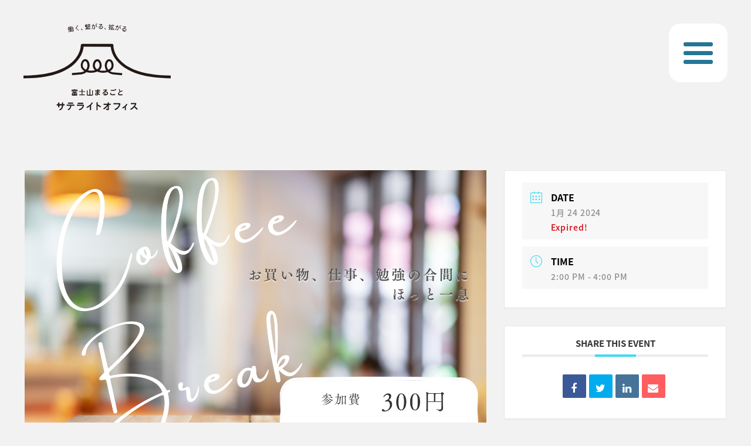

--- FILE ---
content_type: text/html; charset=UTF-8
request_url: http://marusate.jp/events/mec-events-10980/
body_size: 13823
content:
<!DOCTYPE html>
<html>
<head>
<meta charset="UTF-8">
<meta name="viewport" content="width=device-width, initial-scale=1.0, maximum-scale=1.0, user-scalable=no">
<meta name="format-detection" content="telephone=no">
<title>【ドットワークPlus】コーヒーブレイクイベント特別企画 - まるサテ</title>
<script>
  (function(d) {
    var config = {
      kitId: 'ydq0sah',
      scriptTimeout: 3000,
      async: true
    },
    h=d.documentElement,t=setTimeout(function(){h.className=h.className.replace(/\bwf-loading\b/g,"")+" wf-inactive";},config.scriptTimeout),tk=d.createElement("script"),f=false,s=d.getElementsByTagName("script")[0],a;h.className+=" wf-loading";tk.src='https://use.typekit.net/'+config.kitId+'.js';tk.async=true;tk.onload=tk.onreadystatechange=function(){a=this.readyState;if(f||a&&a!="complete"&&a!="loaded")return;f=true;clearTimeout(t);try{Typekit.load(config)}catch(e){}};s.parentNode.insertBefore(tk,s)
  })(document);
</script>
<!-- Google Tag Manager -->
<script>(function(w,d,s,l,i){w[l]=w[l]||[];w[l].push({'gtm.start':
new Date().getTime(),event:'gtm.js'});var f=d.getElementsByTagName(s)[0],
j=d.createElement(s),dl=l!='dataLayer'?'&l='+l:'';j.async=true;j.src=
'https://www.googletagmanager.com/gtm.js?id='+i+dl;f.parentNode.insertBefore(j,f);
})(window,document,'script','dataLayer','GTM-M2DCKBX');</script>
<!-- End Google Tag Manager -->
<link rel="icon" href="http://marusate.jp/wp/wp-content/themes/marusate/img/favicon.ico" />
<link rel="shortcut icon" href="http://marusate.jp/wp/wp-content/themes/marusate/img/favicon.ico">
<link rel="apple-touch-icon-precomposed" href="http://marusate.jp/wp/wp-content/themes/marusate/img/icon.png" />
<link rel="shortcut icon" href="https://marusate.jp/wp/wp-content/themes/marusate/img/common/favicon.ico">
<meta name='robots' content='index, follow, max-image-preview:large, max-snippet:-1, max-video-preview:-1' />

	<!-- This site is optimized with the Yoast SEO plugin v26.8 - https://yoast.com/product/yoast-seo-wordpress/ -->
	<link rel="canonical" href="http://marusate.jp/events/mec-events-10980/" />
	<meta property="og:locale" content="ja_JP" />
	<meta property="og:type" content="article" />
	<meta property="og:title" content="【ドットワークPlus】コーヒーブレイクイベント特別企画 - まるサテ" />
	<meta property="og:description" content="今回は特別企画！ 様々なブースをお菓子を食べながら体験していただけます！ コワーキングスペースってどんなところ？？ 仕事の場所を提供するだけではなく、様々な経歴、経験、知識をお持ちの方が集まることで、新しいアイデアや視点 [&hellip;]" />
	<meta property="og:url" content="http://marusate.jp/events/mec-events-10980/" />
	<meta property="og:site_name" content="まるサテ" />
	<meta property="article:modified_time" content="2023-12-25T06:38:13+00:00" />
	<meta property="og:image" content="http://marusate.jp/wp/wp-content/uploads/2023/12/0978c565455b9b01e2225d25a1eea02d.png" />
	<meta property="og:image:width" content="1414" />
	<meta property="og:image:height" content="2000" />
	<meta property="og:image:type" content="image/png" />
	<meta name="twitter:card" content="summary_large_image" />
	<script type="application/ld+json" class="yoast-schema-graph">{"@context":"https://schema.org","@graph":[{"@type":"WebPage","@id":"http://marusate.jp/events/mec-events-10980/","url":"http://marusate.jp/events/mec-events-10980/","name":"【ドットワークPlus】コーヒーブレイクイベント特別企画 - まるサテ","isPartOf":{"@id":"https://marusate.jp/#website"},"primaryImageOfPage":{"@id":"http://marusate.jp/events/mec-events-10980/#primaryimage"},"image":{"@id":"http://marusate.jp/events/mec-events-10980/#primaryimage"},"thumbnailUrl":"http://marusate.jp/wp/wp-content/uploads/2023/12/0978c565455b9b01e2225d25a1eea02d.png","datePublished":"2023-12-25T06:31:18+00:00","dateModified":"2023-12-25T06:38:13+00:00","breadcrumb":{"@id":"http://marusate.jp/events/mec-events-10980/#breadcrumb"},"inLanguage":"ja","potentialAction":[{"@type":"ReadAction","target":["http://marusate.jp/events/mec-events-10980/"]}]},{"@type":"ImageObject","inLanguage":"ja","@id":"http://marusate.jp/events/mec-events-10980/#primaryimage","url":"http://marusate.jp/wp/wp-content/uploads/2023/12/0978c565455b9b01e2225d25a1eea02d.png","contentUrl":"http://marusate.jp/wp/wp-content/uploads/2023/12/0978c565455b9b01e2225d25a1eea02d.png","width":1414,"height":2000},{"@type":"BreadcrumbList","@id":"http://marusate.jp/events/mec-events-10980/#breadcrumb","itemListElement":[{"@type":"ListItem","position":1,"name":"ホーム","item":"https://marusate.jp/"},{"@type":"ListItem","position":2,"name":"Events","item":"http://marusate.jp/events/"},{"@type":"ListItem","position":3,"name":"【ドットワークPlus】コーヒーブレイクイベント特別企画"}]},{"@type":"WebSite","@id":"https://marusate.jp/#website","url":"https://marusate.jp/","name":"まるサテ","description":"富士山まるごとサテライトオフィス","potentialAction":[{"@type":"SearchAction","target":{"@type":"EntryPoint","urlTemplate":"https://marusate.jp/?s={search_term_string}"},"query-input":{"@type":"PropertyValueSpecification","valueRequired":true,"valueName":"search_term_string"}}],"inLanguage":"ja"}]}</script>
	<!-- / Yoast SEO plugin. -->


<link rel='dns-prefetch' href='//ajax.googleapis.com' />
<link rel='dns-prefetch' href='//fonts.googleapis.com' />
<link rel="alternate" type="application/rss+xml" title="まるサテ &raquo; 【ドットワークPlus】コーヒーブレイクイベント特別企画 のコメントのフィード" href="http://marusate.jp/events/mec-events-10980/feed/" />
<link rel="alternate" title="oEmbed (JSON)" type="application/json+oembed" href="http://marusate.jp/wp-json/oembed/1.0/embed?url=http%3A%2F%2Fmarusate.jp%2Fevents%2Fmec-events-10980%2F" />
<link rel="alternate" title="oEmbed (XML)" type="text/xml+oembed" href="http://marusate.jp/wp-json/oembed/1.0/embed?url=http%3A%2F%2Fmarusate.jp%2Fevents%2Fmec-events-10980%2F&#038;format=xml" />
<style id='wp-img-auto-sizes-contain-inline-css' type='text/css'>
img:is([sizes=auto i],[sizes^="auto," i]){contain-intrinsic-size:3000px 1500px}
/*# sourceURL=wp-img-auto-sizes-contain-inline-css */
</style>
<link rel='stylesheet' id='mec-select2-style-css' href='http://marusate.jp/wp/wp-content/plugins/modern-events-calendar-lite/assets/packages/select2/select2.min.css?ver=6.5.6' type='text/css' media='all' />
<link rel='stylesheet' id='mec-font-icons-css' href='http://marusate.jp/wp/wp-content/plugins/modern-events-calendar-lite/assets/css/iconfonts.css?ver=6.9' type='text/css' media='all' />
<link rel='stylesheet' id='mec-frontend-style-css' href='http://marusate.jp/wp/wp-content/plugins/modern-events-calendar-lite/assets/css/frontend.min.css?ver=6.5.6' type='text/css' media='all' />
<link rel='stylesheet' id='mec-tooltip-style-css' href='http://marusate.jp/wp/wp-content/plugins/modern-events-calendar-lite/assets/packages/tooltip/tooltip.css?ver=6.9' type='text/css' media='all' />
<link rel='stylesheet' id='mec-tooltip-shadow-style-css' href='http://marusate.jp/wp/wp-content/plugins/modern-events-calendar-lite/assets/packages/tooltip/tooltipster-sideTip-shadow.min.css?ver=6.9' type='text/css' media='all' />
<link rel='stylesheet' id='featherlight-css' href='http://marusate.jp/wp/wp-content/plugins/modern-events-calendar-lite/assets/packages/featherlight/featherlight.css?ver=6.9' type='text/css' media='all' />
<link rel='stylesheet' id='mec-google-fonts-css' href='//fonts.googleapis.com/css?family=Montserrat%3A400%2C700%7CRoboto%3A100%2C300%2C400%2C700&#038;ver=6.9' type='text/css' media='all' />
<link rel='stylesheet' id='mec-lity-style-css' href='http://marusate.jp/wp/wp-content/plugins/modern-events-calendar-lite/assets/packages/lity/lity.min.css?ver=6.9' type='text/css' media='all' />
<link rel='stylesheet' id='mec-general-calendar-style-css' href='http://marusate.jp/wp/wp-content/plugins/modern-events-calendar-lite/assets/css/mec-general-calendar.css?ver=6.9' type='text/css' media='all' />
<style id='wp-block-library-inline-css' type='text/css'>
:root{--wp-block-synced-color:#7a00df;--wp-block-synced-color--rgb:122,0,223;--wp-bound-block-color:var(--wp-block-synced-color);--wp-editor-canvas-background:#ddd;--wp-admin-theme-color:#007cba;--wp-admin-theme-color--rgb:0,124,186;--wp-admin-theme-color-darker-10:#006ba1;--wp-admin-theme-color-darker-10--rgb:0,107,160.5;--wp-admin-theme-color-darker-20:#005a87;--wp-admin-theme-color-darker-20--rgb:0,90,135;--wp-admin-border-width-focus:2px}@media (min-resolution:192dpi){:root{--wp-admin-border-width-focus:1.5px}}.wp-element-button{cursor:pointer}:root .has-very-light-gray-background-color{background-color:#eee}:root .has-very-dark-gray-background-color{background-color:#313131}:root .has-very-light-gray-color{color:#eee}:root .has-very-dark-gray-color{color:#313131}:root .has-vivid-green-cyan-to-vivid-cyan-blue-gradient-background{background:linear-gradient(135deg,#00d084,#0693e3)}:root .has-purple-crush-gradient-background{background:linear-gradient(135deg,#34e2e4,#4721fb 50%,#ab1dfe)}:root .has-hazy-dawn-gradient-background{background:linear-gradient(135deg,#faaca8,#dad0ec)}:root .has-subdued-olive-gradient-background{background:linear-gradient(135deg,#fafae1,#67a671)}:root .has-atomic-cream-gradient-background{background:linear-gradient(135deg,#fdd79a,#004a59)}:root .has-nightshade-gradient-background{background:linear-gradient(135deg,#330968,#31cdcf)}:root .has-midnight-gradient-background{background:linear-gradient(135deg,#020381,#2874fc)}:root{--wp--preset--font-size--normal:16px;--wp--preset--font-size--huge:42px}.has-regular-font-size{font-size:1em}.has-larger-font-size{font-size:2.625em}.has-normal-font-size{font-size:var(--wp--preset--font-size--normal)}.has-huge-font-size{font-size:var(--wp--preset--font-size--huge)}.has-text-align-center{text-align:center}.has-text-align-left{text-align:left}.has-text-align-right{text-align:right}.has-fit-text{white-space:nowrap!important}#end-resizable-editor-section{display:none}.aligncenter{clear:both}.items-justified-left{justify-content:flex-start}.items-justified-center{justify-content:center}.items-justified-right{justify-content:flex-end}.items-justified-space-between{justify-content:space-between}.screen-reader-text{border:0;clip-path:inset(50%);height:1px;margin:-1px;overflow:hidden;padding:0;position:absolute;width:1px;word-wrap:normal!important}.screen-reader-text:focus{background-color:#ddd;clip-path:none;color:#444;display:block;font-size:1em;height:auto;left:5px;line-height:normal;padding:15px 23px 14px;text-decoration:none;top:5px;width:auto;z-index:100000}html :where(.has-border-color){border-style:solid}html :where([style*=border-top-color]){border-top-style:solid}html :where([style*=border-right-color]){border-right-style:solid}html :where([style*=border-bottom-color]){border-bottom-style:solid}html :where([style*=border-left-color]){border-left-style:solid}html :where([style*=border-width]){border-style:solid}html :where([style*=border-top-width]){border-top-style:solid}html :where([style*=border-right-width]){border-right-style:solid}html :where([style*=border-bottom-width]){border-bottom-style:solid}html :where([style*=border-left-width]){border-left-style:solid}html :where(img[class*=wp-image-]){height:auto;max-width:100%}:where(figure){margin:0 0 1em}html :where(.is-position-sticky){--wp-admin--admin-bar--position-offset:var(--wp-admin--admin-bar--height,0px)}@media screen and (max-width:600px){html :where(.is-position-sticky){--wp-admin--admin-bar--position-offset:0px}}

/*# sourceURL=wp-block-library-inline-css */
</style><style id='global-styles-inline-css' type='text/css'>
:root{--wp--preset--aspect-ratio--square: 1;--wp--preset--aspect-ratio--4-3: 4/3;--wp--preset--aspect-ratio--3-4: 3/4;--wp--preset--aspect-ratio--3-2: 3/2;--wp--preset--aspect-ratio--2-3: 2/3;--wp--preset--aspect-ratio--16-9: 16/9;--wp--preset--aspect-ratio--9-16: 9/16;--wp--preset--color--black: #000000;--wp--preset--color--cyan-bluish-gray: #abb8c3;--wp--preset--color--white: #ffffff;--wp--preset--color--pale-pink: #f78da7;--wp--preset--color--vivid-red: #cf2e2e;--wp--preset--color--luminous-vivid-orange: #ff6900;--wp--preset--color--luminous-vivid-amber: #fcb900;--wp--preset--color--light-green-cyan: #7bdcb5;--wp--preset--color--vivid-green-cyan: #00d084;--wp--preset--color--pale-cyan-blue: #8ed1fc;--wp--preset--color--vivid-cyan-blue: #0693e3;--wp--preset--color--vivid-purple: #9b51e0;--wp--preset--gradient--vivid-cyan-blue-to-vivid-purple: linear-gradient(135deg,rgb(6,147,227) 0%,rgb(155,81,224) 100%);--wp--preset--gradient--light-green-cyan-to-vivid-green-cyan: linear-gradient(135deg,rgb(122,220,180) 0%,rgb(0,208,130) 100%);--wp--preset--gradient--luminous-vivid-amber-to-luminous-vivid-orange: linear-gradient(135deg,rgb(252,185,0) 0%,rgb(255,105,0) 100%);--wp--preset--gradient--luminous-vivid-orange-to-vivid-red: linear-gradient(135deg,rgb(255,105,0) 0%,rgb(207,46,46) 100%);--wp--preset--gradient--very-light-gray-to-cyan-bluish-gray: linear-gradient(135deg,rgb(238,238,238) 0%,rgb(169,184,195) 100%);--wp--preset--gradient--cool-to-warm-spectrum: linear-gradient(135deg,rgb(74,234,220) 0%,rgb(151,120,209) 20%,rgb(207,42,186) 40%,rgb(238,44,130) 60%,rgb(251,105,98) 80%,rgb(254,248,76) 100%);--wp--preset--gradient--blush-light-purple: linear-gradient(135deg,rgb(255,206,236) 0%,rgb(152,150,240) 100%);--wp--preset--gradient--blush-bordeaux: linear-gradient(135deg,rgb(254,205,165) 0%,rgb(254,45,45) 50%,rgb(107,0,62) 100%);--wp--preset--gradient--luminous-dusk: linear-gradient(135deg,rgb(255,203,112) 0%,rgb(199,81,192) 50%,rgb(65,88,208) 100%);--wp--preset--gradient--pale-ocean: linear-gradient(135deg,rgb(255,245,203) 0%,rgb(182,227,212) 50%,rgb(51,167,181) 100%);--wp--preset--gradient--electric-grass: linear-gradient(135deg,rgb(202,248,128) 0%,rgb(113,206,126) 100%);--wp--preset--gradient--midnight: linear-gradient(135deg,rgb(2,3,129) 0%,rgb(40,116,252) 100%);--wp--preset--font-size--small: 13px;--wp--preset--font-size--medium: 20px;--wp--preset--font-size--large: 36px;--wp--preset--font-size--x-large: 42px;--wp--preset--spacing--20: 0.44rem;--wp--preset--spacing--30: 0.67rem;--wp--preset--spacing--40: 1rem;--wp--preset--spacing--50: 1.5rem;--wp--preset--spacing--60: 2.25rem;--wp--preset--spacing--70: 3.38rem;--wp--preset--spacing--80: 5.06rem;--wp--preset--shadow--natural: 6px 6px 9px rgba(0, 0, 0, 0.2);--wp--preset--shadow--deep: 12px 12px 50px rgba(0, 0, 0, 0.4);--wp--preset--shadow--sharp: 6px 6px 0px rgba(0, 0, 0, 0.2);--wp--preset--shadow--outlined: 6px 6px 0px -3px rgb(255, 255, 255), 6px 6px rgb(0, 0, 0);--wp--preset--shadow--crisp: 6px 6px 0px rgb(0, 0, 0);}:where(.is-layout-flex){gap: 0.5em;}:where(.is-layout-grid){gap: 0.5em;}body .is-layout-flex{display: flex;}.is-layout-flex{flex-wrap: wrap;align-items: center;}.is-layout-flex > :is(*, div){margin: 0;}body .is-layout-grid{display: grid;}.is-layout-grid > :is(*, div){margin: 0;}:where(.wp-block-columns.is-layout-flex){gap: 2em;}:where(.wp-block-columns.is-layout-grid){gap: 2em;}:where(.wp-block-post-template.is-layout-flex){gap: 1.25em;}:where(.wp-block-post-template.is-layout-grid){gap: 1.25em;}.has-black-color{color: var(--wp--preset--color--black) !important;}.has-cyan-bluish-gray-color{color: var(--wp--preset--color--cyan-bluish-gray) !important;}.has-white-color{color: var(--wp--preset--color--white) !important;}.has-pale-pink-color{color: var(--wp--preset--color--pale-pink) !important;}.has-vivid-red-color{color: var(--wp--preset--color--vivid-red) !important;}.has-luminous-vivid-orange-color{color: var(--wp--preset--color--luminous-vivid-orange) !important;}.has-luminous-vivid-amber-color{color: var(--wp--preset--color--luminous-vivid-amber) !important;}.has-light-green-cyan-color{color: var(--wp--preset--color--light-green-cyan) !important;}.has-vivid-green-cyan-color{color: var(--wp--preset--color--vivid-green-cyan) !important;}.has-pale-cyan-blue-color{color: var(--wp--preset--color--pale-cyan-blue) !important;}.has-vivid-cyan-blue-color{color: var(--wp--preset--color--vivid-cyan-blue) !important;}.has-vivid-purple-color{color: var(--wp--preset--color--vivid-purple) !important;}.has-black-background-color{background-color: var(--wp--preset--color--black) !important;}.has-cyan-bluish-gray-background-color{background-color: var(--wp--preset--color--cyan-bluish-gray) !important;}.has-white-background-color{background-color: var(--wp--preset--color--white) !important;}.has-pale-pink-background-color{background-color: var(--wp--preset--color--pale-pink) !important;}.has-vivid-red-background-color{background-color: var(--wp--preset--color--vivid-red) !important;}.has-luminous-vivid-orange-background-color{background-color: var(--wp--preset--color--luminous-vivid-orange) !important;}.has-luminous-vivid-amber-background-color{background-color: var(--wp--preset--color--luminous-vivid-amber) !important;}.has-light-green-cyan-background-color{background-color: var(--wp--preset--color--light-green-cyan) !important;}.has-vivid-green-cyan-background-color{background-color: var(--wp--preset--color--vivid-green-cyan) !important;}.has-pale-cyan-blue-background-color{background-color: var(--wp--preset--color--pale-cyan-blue) !important;}.has-vivid-cyan-blue-background-color{background-color: var(--wp--preset--color--vivid-cyan-blue) !important;}.has-vivid-purple-background-color{background-color: var(--wp--preset--color--vivid-purple) !important;}.has-black-border-color{border-color: var(--wp--preset--color--black) !important;}.has-cyan-bluish-gray-border-color{border-color: var(--wp--preset--color--cyan-bluish-gray) !important;}.has-white-border-color{border-color: var(--wp--preset--color--white) !important;}.has-pale-pink-border-color{border-color: var(--wp--preset--color--pale-pink) !important;}.has-vivid-red-border-color{border-color: var(--wp--preset--color--vivid-red) !important;}.has-luminous-vivid-orange-border-color{border-color: var(--wp--preset--color--luminous-vivid-orange) !important;}.has-luminous-vivid-amber-border-color{border-color: var(--wp--preset--color--luminous-vivid-amber) !important;}.has-light-green-cyan-border-color{border-color: var(--wp--preset--color--light-green-cyan) !important;}.has-vivid-green-cyan-border-color{border-color: var(--wp--preset--color--vivid-green-cyan) !important;}.has-pale-cyan-blue-border-color{border-color: var(--wp--preset--color--pale-cyan-blue) !important;}.has-vivid-cyan-blue-border-color{border-color: var(--wp--preset--color--vivid-cyan-blue) !important;}.has-vivid-purple-border-color{border-color: var(--wp--preset--color--vivid-purple) !important;}.has-vivid-cyan-blue-to-vivid-purple-gradient-background{background: var(--wp--preset--gradient--vivid-cyan-blue-to-vivid-purple) !important;}.has-light-green-cyan-to-vivid-green-cyan-gradient-background{background: var(--wp--preset--gradient--light-green-cyan-to-vivid-green-cyan) !important;}.has-luminous-vivid-amber-to-luminous-vivid-orange-gradient-background{background: var(--wp--preset--gradient--luminous-vivid-amber-to-luminous-vivid-orange) !important;}.has-luminous-vivid-orange-to-vivid-red-gradient-background{background: var(--wp--preset--gradient--luminous-vivid-orange-to-vivid-red) !important;}.has-very-light-gray-to-cyan-bluish-gray-gradient-background{background: var(--wp--preset--gradient--very-light-gray-to-cyan-bluish-gray) !important;}.has-cool-to-warm-spectrum-gradient-background{background: var(--wp--preset--gradient--cool-to-warm-spectrum) !important;}.has-blush-light-purple-gradient-background{background: var(--wp--preset--gradient--blush-light-purple) !important;}.has-blush-bordeaux-gradient-background{background: var(--wp--preset--gradient--blush-bordeaux) !important;}.has-luminous-dusk-gradient-background{background: var(--wp--preset--gradient--luminous-dusk) !important;}.has-pale-ocean-gradient-background{background: var(--wp--preset--gradient--pale-ocean) !important;}.has-electric-grass-gradient-background{background: var(--wp--preset--gradient--electric-grass) !important;}.has-midnight-gradient-background{background: var(--wp--preset--gradient--midnight) !important;}.has-small-font-size{font-size: var(--wp--preset--font-size--small) !important;}.has-medium-font-size{font-size: var(--wp--preset--font-size--medium) !important;}.has-large-font-size{font-size: var(--wp--preset--font-size--large) !important;}.has-x-large-font-size{font-size: var(--wp--preset--font-size--x-large) !important;}
/*# sourceURL=global-styles-inline-css */
</style>

<style id='classic-theme-styles-inline-css' type='text/css'>
/*! This file is auto-generated */
.wp-block-button__link{color:#fff;background-color:#32373c;border-radius:9999px;box-shadow:none;text-decoration:none;padding:calc(.667em + 2px) calc(1.333em + 2px);font-size:1.125em}.wp-block-file__button{background:#32373c;color:#fff;text-decoration:none}
/*# sourceURL=/wp-includes/css/classic-themes.min.css */
</style>
<link rel='stylesheet' id='style-css' href='http://marusate.jp/wp/wp-content/themes/marusate/style.css?ver=6.9' type='text/css' media='all' />
<link rel='stylesheet' id='base-css' href='http://marusate.jp/wp/wp-content/themes/marusate/css/base.css?ver=6.9' type='text/css' media='all' />
<link rel='stylesheet' id='page-css' href='http://marusate.jp/wp/wp-content/themes/marusate/css/next.css?ver=6.9' type='text/css' media='all' />
<script type="text/javascript" src="//ajax.googleapis.com/ajax/libs/jquery/3.3.1/jquery.min.js?ver=3.3.1" id="jquery-js"></script>
<script type="text/javascript" src="http://marusate.jp/wp/wp-content/plugins/modern-events-calendar-lite/assets/js/mec-general-calendar.js?ver=6.5.6" id="mec-general-calendar-script-js"></script>
<script type="text/javascript" id="mec-frontend-script-js-extra">
/* <![CDATA[ */
var mecdata = {"day":"day","days":"days","hour":"hour","hours":"hours","minute":"minute","minutes":"minutes","second":"second","seconds":"seconds","elementor_edit_mode":"no","recapcha_key":"","ajax_url":"http://marusate.jp/wp/wp-admin/admin-ajax.php","fes_nonce":"1265d9bc53","current_year":"2026","current_month":"01","datepicker_format":"yy-mm-dd"};
//# sourceURL=mec-frontend-script-js-extra
/* ]]> */
</script>
<script type="text/javascript" src="http://marusate.jp/wp/wp-content/plugins/modern-events-calendar-lite/assets/js/frontend.js?ver=6.5.6" id="mec-frontend-script-js"></script>
<script type="text/javascript" src="http://marusate.jp/wp/wp-content/plugins/modern-events-calendar-lite/assets/js/events.js?ver=6.5.6" id="mec-events-script-js"></script>
<script type="text/javascript" src="http://marusate.jp/wp/wp-content/themes/marusate/js/jquery.easing.1.3.js?ver=6.9" id="easing-js"></script>
<script type="text/javascript" src="http://marusate.jp/wp/wp-content/themes/marusate/js/jquery.smoothScroll.js?ver=6.9" id="smoothScroll-js"></script>
<script type="text/javascript" src="http://marusate.jp/wp/wp-content/themes/marusate/js/emergence.min.js?ver=6.9" id="emergence-js"></script>
<script type="text/javascript" src="http://marusate.jp/wp/wp-content/themes/marusate/js/effects.js?ver=6.9" id="effects-js"></script>
<link rel="https://api.w.org/" href="http://marusate.jp/wp-json/" /><link rel="alternate" title="JSON" type="application/json" href="http://marusate.jp/wp-json/wp/v2/mec-events/10980" /><link rel='shortlink' href='http://marusate.jp/?p=10980' />
<link rel="icon" href="http://marusate.jp/wp/wp-content/uploads/2025/03/favi-150x150.jpg" sizes="32x32" />
<link rel="icon" href="http://marusate.jp/wp/wp-content/uploads/2025/03/favi-300x300.jpg" sizes="192x192" />
<link rel="apple-touch-icon" href="http://marusate.jp/wp/wp-content/uploads/2025/03/favi-300x300.jpg" />
<meta name="msapplication-TileImage" content="http://marusate.jp/wp/wp-content/uploads/2025/03/favi-300x300.jpg" />
		<style type="text/css" id="wp-custom-css">
			/*
  p-pagination
---------------------------*/
.p-pagination {
  margin-bottom: 50px;
  list-style: none;
  display: flex;
  justify-content: center;
  align-items: center;
}
.p-pagination__item {
  width: 32px;
  height: 32px;
  display: block;
  margin: 0 6px;
  overflow: hidden;
  font-size: 14px;
  line-height: 1;
  border: 1px solid #267595;
  border-radius: 50%;
}
.p-pagination__item a {
  display: flex;
  justify-content: center;
  align-items: center;
  width: 100%;
  height: 100%;
  background-color: transparent;
  color: #267595;
  text-decoration: none;
  transition: color, background-color, 0.3s;
}
.p-pagination__item a:hover {
	opacity:1;
  background-color: #267595;
  color: #ffffff;
}
.p-pagination__item--current {
  display: flex;
  justify-content: center;
  align-items: center;
  background-color: #267595;
  color: #ffffff;
}
.p-pagination__item--first-page, .p-pagination__item--last-page {
  width: 20px;
  border: 0;
}
.p-pagination__item--first-page a, .p-pagination__item--last-page a {
  background-color: transparent;
  color: #267595;
}
.p-pagination__item--first-page a:hover, .p-pagination__item--last-page a:hover {
  background-color: transparent;
  color: #E63D3D;
}
.p-pagination__item--prev, .p-pagination__item--next {
  display: none;
}
@media only screen and (min-width: 767px) {
  .p-pagination {
    margin-top: 80px;
  }
  .p-pagination__item {
    width: 36px;
    height: 36px;
    margin: 0 10px;
  
  }
  .p-pagination__item--prev, .p-pagination__item--next {
    display: block;
  }
}


footer .foot-main .item-left .logo img {
    max-width:500px
}

#mainimg.top .item-text h2 img{
    max-width:261px
}

header .head-nav .item-left .logo img{
	width:100%;
	max-width:251px;
}

header .head-logo img {
  width:100%;
	max-width:251px;
}		</style>
		</head>
<body>
<!-- Google Tag Manager (noscript) -->
<noscript><iframe src="https://www.googletagmanager.com/ns.html?id=GTM-M2DCKBX"
height="0" width="0" style="display:none;visibility:hidden"></iframe></noscript>
<!-- End Google Tag Manager (noscript) -->
<header class="next">
  <p class="head-logo"><a href="http://marusate.jp">
        <img src="http://marusate.jp/wp/wp-content/themes/marusate/img/common/logo.svg" alt="富士山まるごとサテライトオフィス">
  </a></p>
  <p class="head-menu"><span class="top"></span><span class="middle"></span><span class="bottom"></span></p>
  <nav class="head-nav">
    <div class="inside">
      <div class="item-left">
        <p class="logo"><a href="http://marusate.jp">
          <img src="http://marusate.jp/wp/wp-content/themes/marusate/img/common/logo.svg" alt="富士山まるごとサテライトオフィス">
        </a></p>
        <ul class="sns">
          <li><a href="https://www.facebook.com/marusate.jp" target="_blank"><img src="http://marusate.jp/wp/wp-content/themes/marusate/img/common/icon-fb.png" srcset="http://marusate.jp/wp/wp-content/themes/marusate/img/common/icon-fb.png 1x,http://marusate.jp/wp/wp-content/themes/marusate/img/common/icon-fb@2x.png 2x" width="30" height="30" alt="Facebook"></a></li>
          <li><a href="https://www.instagram.com/marusate.jp/" target="_blank"><img src="http://marusate.jp/wp/wp-content/themes/marusate/img/common/icon-ig.png" srcset="http://marusate.jp/wp/wp-content/themes/marusate/img/common/icon-ig.png 1x,http://marusate.jp/wp/wp-content/themes/marusate/img/common/icon-ig@2x.png 2x" width="30" height="30" alt="Instagram"></a></li>
         <!--  <li><a href=""><img src="http://marusate.jp/wp/wp-content/themes/marusate/img/common/icon-tw.png" srcset="http://marusate.jp/wp/wp-content/themes/marusate/img/common/icon-tw.png 1x,http://marusate.jp/wp/wp-content/themes/marusate/img/common/icon-tw@2x.png 2x" width="30" height="30" alt="Twitter"></a></li> -->
        </ul>
      </div>
      <div class="item-right">
        <ul>
          <li><a href="http://marusate.jp">HOME</a></li>
          <!--<li><a href="http://marusate.jp/about/">コンセプト</a></li>-->
			<li><a href="http://marusate.jp/about/">まるサテ事業について</a></li>
			<li><a href="http://marusate.jp#cont01">人をつなぐ</a></li>
			<li><a href="http://marusate.jp#cont02">つながる場所</a></li>
			<li><a href="http://marusate.jp/workation/">日常型ワーケーションプラン</a></li>
			 <li><a href="http://marusate.jp/enterprise/">企業様向け</a></li>
          <li><a href="https://dotworkpj.com/category/week/" target="_blank">今週の出来事</a></li>
        </ul>
		<!--  
       <ul>
          <li><a href="http://marusate.jp/news/">ニュース</a></li>
          <li><a href="http://marusate.jp/blog/">ブログ</a></li>
          <li><a href="http://marusate.jp/?page_id=15">スタッフ紹介</a></li>
          <li><a href="http://marusate.jp/faq/">よくある質問</a></li>
        </ul>
-->
        <div class="btn-block"><a href="https://docs.google.com/forms/d/e/1FAIpQLSfU8lntOCeNmmfitQ5FVZ1nd17dOaBzfzKkrRlF8QPekUn3mQ/viewform" target="_blank" class="btn lg arrow w100p">お問合せはこちら</a></div>
      </div>
    </div>
  </nav>
</header>
    <section id="main-content" class="mec-container">

        
        
            <div class="mec-wrap  clearfix " id="mec_skin_7556">
		<article class="row mec-single-event ">

		<!-- start breadcrumbs -->
				<!-- end breadcrumbs -->

		<div class="col-md-8">
			<div class="mec-events-event-image">
                <img width="1414" height="2000" src="http://marusate.jp/wp/wp-content/uploads/2023/12/0978c565455b9b01e2225d25a1eea02d.png" class="attachment-full size-full wp-post-image" alt="" data-mec-postid="10980" loading="lazy" srcset="http://marusate.jp/wp/wp-content/uploads/2023/12/0978c565455b9b01e2225d25a1eea02d.png 1414w, http://marusate.jp/wp/wp-content/uploads/2023/12/0978c565455b9b01e2225d25a1eea02d-600x849.png 600w, http://marusate.jp/wp/wp-content/uploads/2023/12/0978c565455b9b01e2225d25a1eea02d-898x1270.png 898w, http://marusate.jp/wp/wp-content/uploads/2023/12/0978c565455b9b01e2225d25a1eea02d-768x1086.png 768w, http://marusate.jp/wp/wp-content/uploads/2023/12/0978c565455b9b01e2225d25a1eea02d-1086x1536.png 1086w, http://marusate.jp/wp/wp-content/uploads/2023/12/0978c565455b9b01e2225d25a1eea02d-1080x1528.png 1080w" />                            </div>
			<div class="mec-event-content">
								<h1 class="mec-single-title">【ドットワークPlus】コーヒーブレイクイベント特別企画</h1>
				<div class="mec-single-event-description mec-events-content"><p>今回は特別企画！<br />
様々なブースをお菓子を食べながら体験していただけます！<br />
コワーキングスペースってどんなところ？？<br />
仕事の場所を提供するだけではなく、様々な経歴、経験、知識をお持ちの方が集まることで、新しいアイデアや視点を得ることができます。普段利用することがない方も、この経験をしていただきたく、このイベントを始めました。<br />
仕事や勉強、お買い物の合間にホット一息、いろんなことについて話しながらお茶会しませんか？<br />
たとえば・・・<br />
新しいアイデアについて、みんなで考えてみたい！<br />
引っ越してきたばかりで、この街について知りたい<br />
子育て中の話を聞いてほしい！(スタッフには助産師もいます)<br />
新しい仕事に挑戦してみたいけど、想像がつかないから教えてほしい<br />
転職や新規事業を始めたいけど、知識がない なんでもOKです！<br />
誰でもお気軽にご参加ください。<br />
お菓子とコーヒー、または紅茶を準備してお待ちしております&#x1f370;<br />
お申込みは<a href="https://coubic.com/dotworkplus/3191479">こちら</a>！</p>
</div>
			</div>

			
			<!-- Custom Data Fields -->
			
			<div class="mec-event-info-mobile"></div>

			<!-- Export Module -->
			<div class="mec-event-export-module mec-frontbox">
     <div class="mec-event-exporting">
        <div class="mec-export-details">
            <ul>
                <li><a class="mec-events-gcal mec-events-button mec-color mec-bg-color-hover mec-border-color" href="https://calendar.google.com/calendar/render?action=TEMPLATE&text=%E3%80%90%E3%83%89%E3%83%83%E3%83%88%E3%83%AF%E3%83%BC%E3%82%AFPlus%E3%80%91%E3%82%B3%E3%83%BC%E3%83%92%E3%83%BC%E3%83%96%E3%83%AC%E3%82%A4%E3%82%AF%E3%82%A4%E3%83%99%E3%83%B3%E3%83%88%E7%89%B9%E5%88%A5%E4%BC%81%E7%94%BB&dates=20240124T050000Z/20240124T070000Z&details=%E4%BB%8A%E5%9B%9E%E3%81%AF%E7%89%B9%E5%88%A5%E4%BC%81%E7%94%BB%EF%BC%81%0D%0A%E6%A7%98%E3%80%85%E3%81%AA%E3%83%96%E3%83%BC%E3%82%B9%E3%82%92%E3%81%8A%E8%8F%93%E5%AD%90%E3%82%92%E9%A3%9F%E3%81%B9%E3%81%AA%E3%81%8C%E3%82%89%E4%BD%93%E9%A8%93%E3%81%97%E3%81%A6%E3%81%84%E3%81%9F%E3%81%A0%E3%81%91%E3%81%BE%E3%81%99%EF%BC%81%0D%0A%E3%82%B3%E3%83%AF%E3%83%BC%E3%82%AD%E3%83%B3%E3%82%B0%E3%82%B9%E3%83%9A%E3%83%BC%E3%82%B9%E3%81%A3%E3%81%A6%E3%81%A9%E3%82%93%E3%81%AA%E3%81%A8%E3%81%93%E3%82%8D%EF%BC%9F%EF%BC%9F%0D%0A%E4%BB%95%E4%BA%8B%E3%81%AE%E5%A0%B4%E6%89%80%E3%82%92%E6%8F%90%E4%BE%9B%E3%81%99%E3%82%8B%E3%81%A0%E3%81%91%E3%81%A7%E3%81%AF%E3%81%AA%E3%81%8F%E3%80%81%E6%A7%98%E3%80%85%E3%81%AA%E7%B5%8C%E6%AD%B4%E3%80%81%E7%B5%8C%E9%A8%93%E3%80%81%E7%9F%A5%E8%AD%98%E3%82%92%E3%81%8A%E6%8C%81%E3%81%A1%E3%81%AE%E6%96%B9%E3%81%8C%E9%9B%86%E3%81%BE%E3%82%8B%E3%81%93%E3%81%A8%E3%81%A7%E3%80%81%E6%96%B0%E3%81%97%E3%81%84%E3%82%A2%E3%82%A4%E3%83%87%E3%82%A2%E3%82%84%E8%A6%96%E7%82%B9%E3%82%92%E5%BE%97%E3%82%8B%E3%81%93%E3%81%A8%E3%81%8C%E3%81%A7%E3%81%8D%E3%81%BE%E3%81%99%E3%80%82%E6%99%AE%E6%AE%B5%E5%88%A9%E7%94%A8%E3%81%99%E3%82%8B%E3%81%93%E3%81%A8%E3%81%8C%E3%81%AA%E3%81%84%E6%96%B9%E3%82%82%E3%80%81%E3%81%93%E3%81%AE%E7%B5%8C%E9%A8%93%E3%82%92%E3%81%97%E3%81%A6%E3%81%84%E3%81%9F%E3%81%A0%E3%81%8D%E3%81%9F%E3%81%8F%E3%80%81%E3%81%93%E3%81%AE%E3%82%A4%E3%83%99%E3%83%B3%E3%83%88%E3%82%92%E5%A7%8B%E3%82%81%E3%81%BE%E3%81%97%E3%81%9F%E3%80%82%0D%0A%E4%BB%95%E4%BA%8B%E3%82%84%E5%8B%89%E5%BC%B7%E3%80%81%E3%81%8A%E8%B2%B7%E3%81%84%E7%89%A9%E3%81%AE%E5%90%88%E9%96%93%E3%81%AB%E3%83%9B%E3%83%83%E3%83%88%E4%B8%80%E6%81%AF%E3%80%81%E3%81%84%E3%82%8D%E3%82%93%E3%81%AA%E3%81%93%E3%81%A8%E3%81%AB%E3%81%A4%E3%81%84%E3%81%A6%E8%A9%B1%E3%81%97%E3%81%AA%E3%81%8C%E3%82%89%E3%81%8A%E8%8C%B6%E4%BC%9A%E3%81%97%E3%81%BE%E3%81%9B%E3%82%93%E3%81%8B%EF%BC%9F%0D%0A%E3%81%9F%E3%81%A8%E3%81%88%E3%81%B0%E3%83%BB%E3%83%BB%E3%83%BB%0D%0A%E6%96%B0%E3%81%97%E3%81%84%E3%82%A2%E3%82%A4%E3%83%87%E3%82%A2%E3%81%AB%E3%81%A4%E3%81%84%E3%81%A6%E3%80%81%E3%81%BF%E3%82%93%E3%81%AA%E3%81%A7%E8%80%83%E3%81%88%E3%81%A6%E3%81%BF%E3%81%9F%E3%81%84%EF%BC%81%0D%0A%E5%BC%95%E3%81%A3%E8%B6%8A%E3%81%97%E3%81%A6%E3%81%8D%E3%81%9F%E3%81%B0%E3%81%8B%E3%82%8A%E3%81%A7%E3%80%81%E3%81%93%E3%81%AE%E8%A1%97%E3%81%AB%E3%81%A4%E3%81%84%E3%81%A6%E7%9F%A5%E3%82%8A%E3%81%9F%E3%81%84%0D%0A%E5%AD%90%E8%82%B2%E3%81%A6%E4%B8%AD%E3%81%AE%E8%A9%B1%E3%82%92%E8%81%9E%E3%81%84%E3%81%A6%E3%81%BB%E3%81%97%E3%81%84%EF%BC%81%28%E3%82%B9%E3%82%BF%E3%83%83%E3%83%95%E3%81%AB%E3%81%AF%E5%8A%A9%E7%94%A3%E5%B8%AB%E3%82%82%E3%81%84%E3%81%BE%E3%81%99%29%0D%0A%E6%96%B0%E3%81%97%E3%81%84%E4%BB%95%E4%BA%8B%E3%81%AB%E6%8C%91%E6%88%A6%E3%81%97%E3%81%A6%E3%81%BF%E3%81%9F%E3%81%84%E3%81%91%E3%81%A9%E3%80%81%E6%83%B3%E5%83%8F%E3%81%8C%E3%81%A4%E3%81%8B%E3%81%AA%E3%81%84%E3%81%8B%E3%82%89%E6%95%99%E3%81%88%E3%81%A6%E3%81%BB%E3%81%97%E3%81%84%0D%0A%E8%BB%A2%E8%81%B7%E3%82%84%E6%96%B0%E8%A6%8F%E4%BA%8B%E6%A5%AD%E3%82%92%E5%A7%8B%E3%82%81%E3%81%9F%E3%81%84%E3%81%91%E3%81%A9%E3%80%81%E7%9F%A5%E8%AD%98%E3%81%8C%E3%81%AA%E3%81%84+%E3%81%AA%E3%82%93%E3%81%A7%E3%82%82OK%E3%81%A7%E3%81%99%EF%BC%81%0D%0A%E8%AA%B0%E3%81%A7%E3%82%82%E3%81%8A%E6%B0%97%E8%BB%BD%E3%81%AB%E3%81%94%E5%8F%82%E5%8A%A0%E3%81%8F%E3%81%A0%E3%81%95%E3%81%84%E3%80%82%0D%0A%E3%81%8A%E8%8F%93%E5%AD%90%E3%81%A8%E3%82%B3%E3%83%BC%E3%83%92%E3%83%BC%E3%80%81%E3%81%BE%E3%81%9F%E3%81%AF%E7%B4%85%E8%8C%B6%E3%82%92%E6%BA%96%E5%82%99%E3%81%97%E3%81%A6%E3%81%8A%E5%BE%85%E3%81%A1%E3%81%97%E3%81%A6%E3%81%8A%E3%82%8A%E3%81%BE%E3%81%99%26%23x1f370%3B%0D%0A%E3%81%8A%E7%94%B3%E8%BE%BC%E3%81%BF%E3%81%AF%E3%81%93%E3%81%A1%E3%82%89+%28+https%3A%2F%2Fcoubic.com%2Fdotworkplus%2F3191479+%29%EF%BC%81" target="_blank">+ Add to Google Calendar</a></li>                <li><a class="mec-events-gcal mec-events-button mec-color mec-bg-color-hover mec-border-color" href="http://marusate.jp/?method=ical&#038;id=10980">+ iCal / Outlook export</a></li>            </ul>
        </div>
    </div>
</div>
			<!-- Countdown module -->
			
			<!-- Hourly Schedule -->
			
			
			<!-- Booking Module -->
			
			<!-- Tags -->
			<div class="mec-events-meta-group mec-events-meta-group-tags">
                			</div>

		</div>

					<div class="col-md-4">

				<div class="mec-event-info-desktop mec-event-meta mec-color-before mec-frontbox">
											<div class="mec-single-event-date">
							<i class="mec-sl-calendar"></i>
							<h3 class="mec-date">Date</h3>
							<dl>
																	<dd><abbr class="mec-events-abbr"><span class="mec-start-date-label">1月 24 2024</span></abbr></dd>
															</dl>
							<dl><dd><span class="mec-holding-status mec-holding-status-expired">Expired!</span></dd></dl>						</div>

													<div class="mec-single-event-time">
								<i class="mec-sl-clock " style=""></i>
								<h3 class="mec-time">Time</h3>
								<i class="mec-time-comment"></i>
								<dl>
																			<dd><abbr class="mec-events-abbr">2:00 PM - 4:00 PM</abbr></dd>
																	</dl>
							</div>
							
					<!-- Local Time Module -->
					
					
										
					
					

					
															
					<!-- Register Booking Button -->
					
				</div>

				<!-- Speakers Module -->
				
				<!-- Attendees List Module -->
				
				<!-- Next Previous Module -->
				
				<!-- Links Module -->
				<div class="mec-event-social mec-frontbox">
     <h3 class="mec-social-single mec-frontbox-title">Share this event</h3>
     <div class="mec-event-sharing">
        <div class="mec-links-details">
            <ul>
                <li class="mec-event-social-icon"><a class="facebook" href="https://www.facebook.com/sharer/sharer.php?u=http%3A%2F%2Fmarusate.jp%2Fevents%2Fmec-events-10980%2F" onclick="javascript:window.open(this.href, '', 'menubar=no,toolbar=no,resizable=yes,scrollbars=yes,height=500,width=600'); return false;" target="_blank" title="Share on Facebook"><i class="mec-fa-facebook"></i></a></li><li class="mec-event-social-icon"><a class="twitter" href="https://twitter.com/share?url=http%3A%2F%2Fmarusate.jp%2Fevents%2Fmec-events-10980%2F" onclick="javascript:window.open(this.href, '', 'menubar=no,toolbar=no,resizable=yes,scrollbars=yes,height=600,width=500'); return false;" target="_blank" title="Tweet"><i class="mec-fa-twitter"></i></a></li><li class="mec-event-social-icon"><a class="linkedin" href="https://www.linkedin.com/shareArticle?mini=true&url=http%3A%2F%2Fmarusate.jp%2Fevents%2Fmec-events-10980%2F" onclick="javascript:window.open(this.href, '', 'menubar=no,toolbar=no,resizable=yes,scrollbars=yes,height=600,width=500'); return false;" target="_blank" title="Linkedin"><i class="mec-fa-linkedin"></i></a></li><li class="mec-event-social-icon"><a class="email" href="mailto:?subject=%E3%80%90%E3%83%89%E3%83%83%E3%83%88%E3%83%AF%E3%83%BC%E3%82%AFPlus%E3%80%91%E3%82%B3%E3%83%BC%E3%83%92%E3%83%BC%E3%83%96%E3%83%AC%E3%82%A4%E3%82%AF%E3%82%A4%E3%83%99%E3%83%B3%E3%83%88%E7%89%B9%E5%88%A5%E4%BC%81%E7%94%BB&body=http%3A%2F%2Fmarusate.jp%2Fevents%2Fmec-events-10980%2F" title="Email"><i class="mec-fa-envelope"></i></a></li>            </ul>
        </div>
    </div>
</div>
				<!-- Weather Module -->
				
				<!-- Google Maps Module -->
				<div class="mec-events-meta-group mec-events-meta-group-gmap">
									</div>

				<!-- QRCode Module -->
				
                <!-- Public Download Module -->
                
				<!-- Widgets -->
				
			</div>
			</article>

		
</div>
<script>
// Fix modal speaker in some themes
jQuery(".mec-speaker-avatar a").on('click', function(e)
{
    e.preventDefault();

    var id = jQuery(this).attr('href');
    lity(id);
});

// Fix modal booking in some themes
jQuery(window).on('load', function()
{
    jQuery(".mec-booking-button.mec-booking-data-lity").on('click', function(e)
    {
        e.preventDefault();

        var book_id = jQuery(this).attr('href');
        lity(book_id);
    });
});
</script>
                
<!-- You can start editing here. -->


			<!-- If comments are open, but there are no comments. -->

	
	<div id="respond" class="comment-respond">
		<h3 id="reply-title" class="comment-reply-title">コメントを残す <small><a rel="nofollow" id="cancel-comment-reply-link" href="/events/mec-events-10980/#respond" style="display:none;">コメントをキャンセル</a></small></h3><form action="http://marusate.jp/wp/wp-comments-post.php" method="post" id="commentform" class="comment-form"><p class="comment-notes"><span id="email-notes">メールアドレスが公開されることはありません。</span> <span class="required-field-message"><span class="required">※</span> が付いている欄は必須項目です</span></p><p class="comment-form-comment"><label for="comment">コメント <span class="required">※</span></label> <textarea id="comment" name="comment" cols="45" rows="8" maxlength="65525" required="required"></textarea></p><p class="comment-form-author"><label for="author">名前 <span class="required">※</span></label> <input id="author" name="author" type="text" value="" size="30" maxlength="245" autocomplete="name" required="required" /></p>
<p class="comment-form-email"><label for="email">メール <span class="required">※</span></label> <input id="email" name="email" type="text" value="" size="30" maxlength="100" aria-describedby="email-notes" autocomplete="email" required="required" /></p>
<p class="comment-form-url"><label for="url">サイト</label> <input id="url" name="url" type="text" value="" size="30" maxlength="200" autocomplete="url" /></p>
<p class="comment-form-cookies-consent"><input id="wp-comment-cookies-consent" name="wp-comment-cookies-consent" type="checkbox" value="yes" /> <label for="wp-comment-cookies-consent">次回のコメントで使用するためブラウザーに自分の名前、メールアドレス、サイトを保存する。</label></p>
<p class="form-submit"><input name="submit" type="submit" id="submit" class="submit" value="コメントを送信" /> <input type='hidden' name='comment_post_ID' value='10980' id='comment_post_ID' />
<input type='hidden' name='comment_parent' id='comment_parent' value='0' />
</p></form>	</div><!-- #respond -->
	    </section>

    
<footer>
      <div class="foot-contact">
      <div class="inside">
        <div class="item-btn">
          <a href="https://docs.google.com/forms/d/e/1FAIpQLSfU8lntOCeNmmfitQ5FVZ1nd17dOaBzfzKkrRlF8QPekUn3mQ/viewform" target="_blank" class="btn xl arrow w620">お問合せはこちら</a>
        </div>
      </div>
    </div>
    <div class="foot-main">
    <div class="inside">
      <div class="item-left">
        <p class="logo"><a href="http://marusate.jp"><img src="http://marusate.jp/wp/wp-content/themes/marusate/img/common/logo-foot.svg" alt="富士吉田市まるごとサテライトオフィス"></a></p>
        <ul class="sns">
          <li><a href="https://www.facebook.com/marusate.jp" target="_blank"><img src="http://marusate.jp/wp/wp-content/themes/marusate/img/common/icon-fb.png" srcset="http://marusate.jp/wp/wp-content/themes/marusate/img/common/icon-fb.png 1x,http://marusate.jp/wp/wp-content/themes/marusate/img/common/icon-fb@2x.png 2x" width="30" height="30" alt="Facebook"></a></li>
          <li><a href="https://www.instagram.com/marusate.jp/" target="_blank"><img src="http://marusate.jp/wp/wp-content/themes/marusate/img/common/icon-ig.png" srcset="http://marusate.jp/wp/wp-content/themes/marusate/img/common/icon-ig.png 1x,http://marusate.jp/wp/wp-content/themes/marusate/img/common/icon-ig@2x.png 2x" width="30" height="30" alt="Instagram"></a></li>
          <!-- <li><a href=""><img src="http://marusate.jp/wp/wp-content/themes/marusate/img/common/icon-tw.png" srcset="http://marusate.jp/wp/wp-content/themes/marusate/img/common/icon-tw.png 1x,http://marusate.jp/wp/wp-content/themes/marusate/img/common/icon-tw@2x.png 2x" width="30" height="30" alt="Twitter"></a></li> -->
        </ul>
        <nav>
          <ul>
            <li><a href="http://marusate.jp/about/">まるサテ事業について</a></li>
            <li><a href="http://marusate.jp#cont01">人をつなぐ</a></li>
            <li><a href="http://marusate.jp#cont02">つながる場所</a></li>
          </ul>
          <ul>
			  <li><a href="http://marusate.jp/workation/">日常型ワーケーションプラン</a></li>
			  <li><a href="http://marusate.jp/enterprise/">企業様向け</a></li>
			  <!--<li><a href="http://marusate.jp/news/">ニュース</a></li>-->
			</ul>
          <ul>
            <!--<li><a href="http://marusate.jp/blog/">ブログ</a></li>-->
            <li><a href="https://dotworkpj.com/category/week/" target="_blank">今週の出来事</a></li>
            <!--<li><a href="http://marusate.jp/faq/">よくある質問</a></li>-->
          </ul>
        </nav>
      </div>
      <p class="item-img"><img src="http://marusate.jp/wp/wp-content/themes/marusate/img/common/img-foot.svg" alt="富士吉田市"></p>
    </div>
  </div>
  <small class="foot-copy">Copyright © marusate All Rights Reserved.</small>
</footer>
<script type="speculationrules">
{"prefetch":[{"source":"document","where":{"and":[{"href_matches":"/*"},{"not":{"href_matches":["/wp/wp-*.php","/wp/wp-admin/*","/wp/wp-content/uploads/*","/wp/wp-content/*","/wp/wp-content/plugins/*","/wp/wp-content/themes/marusate/*","/*\\?(.+)"]}},{"not":{"selector_matches":"a[rel~=\"nofollow\"]"}},{"not":{"selector_matches":".no-prefetch, .no-prefetch a"}}]},"eagerness":"conservative"}]}
</script>
<script type="text/javascript" src="http://marusate.jp/wp/wp-includes/js/jquery/ui/core.min.js?ver=1.13.3" id="jquery-ui-core-js"></script>
<script type="text/javascript" src="http://marusate.jp/wp/wp-includes/js/jquery/ui/datepicker.min.js?ver=1.13.3" id="jquery-ui-datepicker-js"></script>
<script type="text/javascript" id="jquery-ui-datepicker-js-after">
/* <![CDATA[ */
jQuery(function(jQuery){jQuery.datepicker.setDefaults({"closeText":"\u9589\u3058\u308b","currentText":"\u4eca\u65e5","monthNames":["1\u6708","2\u6708","3\u6708","4\u6708","5\u6708","6\u6708","7\u6708","8\u6708","9\u6708","10\u6708","11\u6708","12\u6708"],"monthNamesShort":["1\u6708","2\u6708","3\u6708","4\u6708","5\u6708","6\u6708","7\u6708","8\u6708","9\u6708","10\u6708","11\u6708","12\u6708"],"nextText":"\u6b21","prevText":"\u524d","dayNames":["\u65e5\u66dc\u65e5","\u6708\u66dc\u65e5","\u706b\u66dc\u65e5","\u6c34\u66dc\u65e5","\u6728\u66dc\u65e5","\u91d1\u66dc\u65e5","\u571f\u66dc\u65e5"],"dayNamesShort":["\u65e5","\u6708","\u706b","\u6c34","\u6728","\u91d1","\u571f"],"dayNamesMin":["\u65e5","\u6708","\u706b","\u6c34","\u6728","\u91d1","\u571f"],"dateFormat":"yy\u5e74mm\u6708d\u65e5","firstDay":1,"isRTL":false});});
//# sourceURL=jquery-ui-datepicker-js-after
/* ]]> */
</script>
<script type="text/javascript" src="http://marusate.jp/wp/wp-content/plugins/modern-events-calendar-lite/assets/js/jquery.typewatch.js?ver=6.5.6" id="mec-typekit-script-js"></script>
<script type="text/javascript" src="http://marusate.jp/wp/wp-content/plugins/modern-events-calendar-lite/assets/packages/featherlight/featherlight.js?ver=6.5.6" id="featherlight-js"></script>
<script type="text/javascript" src="http://marusate.jp/wp/wp-content/plugins/modern-events-calendar-lite/assets/packages/select2/select2.full.min.js?ver=6.5.6" id="mec-select2-script-js"></script>
<script type="text/javascript" src="http://marusate.jp/wp/wp-content/plugins/modern-events-calendar-lite/assets/packages/tooltip/tooltip.js?ver=6.5.6" id="mec-tooltip-script-js"></script>
<script type="text/javascript" src="http://marusate.jp/wp/wp-content/plugins/modern-events-calendar-lite/assets/packages/lity/lity.min.js?ver=6.5.6" id="mec-lity-script-js"></script>
<script type="text/javascript" src="http://marusate.jp/wp/wp-content/plugins/modern-events-calendar-lite/assets/packages/colorbrightness/colorbrightness.min.js?ver=6.5.6" id="mec-colorbrightness-script-js"></script>
<script type="text/javascript" src="http://marusate.jp/wp/wp-content/plugins/modern-events-calendar-lite/assets/packages/owl-carousel/owl.carousel.min.js?ver=6.5.6" id="mec-owl-carousel-script-js"></script>
<script type="text/javascript" src="http://marusate.jp/wp/wp-content/themes/marusate/js/picturefill.min.js?ver=6.9" id="picturefill-js"></script>
</body>
</html>

--- FILE ---
content_type: text/css
request_url: http://marusate.jp/wp/wp-content/themes/marusate/style.css?ver=6.9
body_size: 789
content:
@charset "UTF-8";
/*
Theme Name: まるサテ
Theme URI:
Description:
Version: 1.0
Author:
Author URI:
*/

/* Reset
------------------------------------------------------------*/
body, div, dl, dt, dd, ul, ol, li, h1, h2, h3, h4, h5, h6, form, fieldset, input, textarea, p, blockquote, th, td, figure {
  margin: 0;
  padding: 0;
}

address, em, th {
  font-style: normal;
  font-weight: normal;
}

table {
  border-collapse: collapse;
  border-spacing: 0;
}

th {
  text-align: left;
}

hr, legend {
  display: none;
}

h1, h2, h3, h4, h5, h6 {
  font-size: 100%;
}

img, fieldset {
  border: 0;
}

li {
  list-style-type: none;
}

/* フロート
------------------------------------------------------------*/
.float_l {
  float: left;
}

.float_r {
  float: right;
}

.clear {
  clear: both;
}

/* for WP */
#wpadminbar {
  -ms-filter: "alpha( opacity=20 )";
  filter: alpha(opacity=20);
  opacity: 0.2;
  -webkit-transition: all 0.3s ease-in-out;
  -moz-transition: all 0.3s ease-in-out;
  -ms-transition: all 0.3s ease-in-out;
  -o-transition: all 0.3s ease-in-out;
  transition: all 0.3s ease-in-out;
}
#wpadminbar:hover {
  -ms-filter: "alpha( opacity=100 )";
  filter: alpha(opacity=100);
  opacity: 1;
}
/* テーブルを使用した際に横スクロールができるようにする */
 table{ 
    width:100%;
}
.scroll{
    overflow: auto;
    white-space:nowrap;
}
.scroll::-webkit-scrollbar{
    height: 15px;
}
.scroll::-webkit-scrollbar-track{
    background: #f1f1f1;
}
.scroll::-webkit-scrollbar-thumb{
    background: #bbb;
}

/* <pre>改行させる */
pre {
white-space: pre-wrap;
}
a {
word-break: break-all;
}

--- FILE ---
content_type: text/css
request_url: http://marusate.jp/wp/wp-content/themes/marusate/css/base.css?ver=6.9
body_size: 15438
content:
@charset "UTF-8";
/* CSS Document */
/* Body Html Fonts
------------------------------------------------------------*/
html {
  font-family: source-han-sans-japanese, "游ゴシック体", "Yu Gothic", YuGothic, "ヒラギノ角ゴ Pro W3", "Hiragino Kaku Gothic Pro", "メイリオ", Meiryo, Osaka, "ＭＳ Ｐゴシック", "MS PGothic", sans-serif;
  font-weight: 300;
  font-size: 15px;
  background-color: #F2F2F2;
}

@media screen and (max-width: 700px) {
  html {
    font-size: 14px;
  }
}

body {
  width: 100%;
  height: 100%;
  overflow-x: hidden;
  position: relative;
  -webkit-text-size-adjust: none;
  -webkit-font-smoothing: antialiased;
  -moz-osx-font-smoothing: grayscale;
  color: #252525;
  line-height: 1.8;
  font-feature-settings: "palt" 1;
  letter-spacing: 0.06em;
}

body.fixed {
  position: fixed;
}

body a {
  color: #0000EE;
  text-decoration: none;
  -webkit-transition: opacity 0.3s ease;
  -moz-transition: opacity 0.3s ease;
  -ms-transition: opacity 0.3s ease;
  -o-transition: opacity 0.3s ease;
  transition: opacity 0.3s ease;
}

body a:hover {
  text-decoration: none;
  filter: alpha(opacity=50);
  opacity: 0.5;
}

body a img {
  -webkit-transition: opacity 0.3s ease;
  -moz-transition: opacity 0.3s ease;
  -ms-transition: opacity 0.3s ease;
  -o-transition: opacity 0.3s ease;
  transition: opacity 0.3s ease;
  backface-visibility: hidden;
}

body a img:hover {
  filter: alpha(opacity=50);
  opacity: 0.5;
}

body img, body picture {
  max-width: 100%;
  height: auto;
  vertical-align: top;
}

body iframe {
  vertical-align: top;
}

body .wrap {
  width: 1080px;
  max-width: 100%;
  margin-left: auto;
  margin-right: auto;
  position: relative;
}

body ::selection {
  background: rgba(38, 117, 149, 0.2);
  /* Safari */
}

body ::-moz-selection {
  background: rgba(38, 117, 149, 0.2);
  /* Firefox */
}

/* header
------------------------------------------------------------*/
header {
  position: absolute;
  left: 0;
  top: 0;
  width: 100%;
  z-index: 10;
  display: -webkit-box;
  display: -ms-flexbox;
  display: -webkit-flex;
  display: flex;
  -webkit-box-align: center;
  -ms-flex-align: center;
  -webkit-align-items: center;
  align-items: center;
  padding: 40px 40px 0;
  -webkit-box-sizing: border-box;
  -moz-box-sizing: border-box;
  -ms-box-sizing: border-box;
  -o-box-sizing: border-box;
  box-sizing: border-box;
}

header .head-logo {
  margin-right: auto;
}

header .head-menu {
  position: fixed;
  right: 40px;
  top: 40px;
  margin-left: auto;
  display: -webkit-box;
  display: -ms-flexbox;
  display: -webkit-flex;
  display: flex;
  -webkit-box-orient: vertical;
  -webkit-flex-direction: column;
  -ms-flex-direction: column;
  flex-direction: column;
  -webkit-box-pack: center;
  -ms-flex-pack: center;
  -webkit-justify-content: center;
  justify-content: center;
  -webkit-box-align: center;
  -ms-flex-align: center;
  -webkit-align-items: center;
  align-items: center;
  height: 100px;
  width: 100px;
  text-align: center;
  -webkit-box-sizing: border-box;
  -moz-box-sizing: border-box;
  -ms-box-sizing: border-box;
  -o-box-sizing: border-box;
  box-sizing: border-box;
  z-index: 5;
  cursor: pointer;
  overflow: hidden;
  background: #FFF;
  -webkit-border-radius: 20px;
  -moz-border-radius: 20px;
  -ms-border-radius: 20px;
  -o-border-radius: 20px;
  border-radius: 20px;
}

header .head-menu span {
  display: block;
  width: 50px;
  height: 7px;
  margin: 0 auto;
  background-color: #267595;
  -webkit-transition: all 0.3s ease;
  -moz-transition: all 0.3s ease;
  -ms-transition: all 0.3s ease;
  -o-transition: all 0.3s ease;
  transition: all 0.3s ease;
  -webkit-border-radius: 4px;
  -moz-border-radius: 4px;
  -ms-border-radius: 4px;
  -o-border-radius: 4px;
  border-radius: 4px;
  position: relative;
  top: 0;
}

header .head-menu span:last-child {
  margin-bottom: 0;
}

header .head-menu span.top {
  -webkit-transform: translateY(-10px);
  -moz-transform: translateY(-10px);
  -ms-transform: translateY(-10px);
  -o-transform: translateY(-10px);
  transform: translateY(-10px);
}

header .head-menu span.middle {
  margin-top: -2px;
  left: 0;
}

header .head-menu span.bottom {
  margin-top: -2px;
  -webkit-transform: translateY(10px);
  -moz-transform: translateY(10px);
  -ms-transform: translateY(10px);
  -o-transform: translateY(10px);
  transform: translateY(10px);
}

header .head-nav {
  -webkit-transition: all 0.3s ease;
  -moz-transition: all 0.3s ease;
  -ms-transition: all 0.3s ease;
  -o-transition: all 0.3s ease;
  transition: all 0.3s ease;
  filter: alpha(opacity=0);
  opacity: 0;
  visibility: hidden;
  position: fixed;
  left: 0;
  top: 0;
  width: 100%;
  height: 100%;
  display: -webkit-box;
  display: -ms-flexbox;
  display: -webkit-flex;
  display: flex;
  -webkit-box-align: center;
  -ms-flex-align: center;
  -webkit-align-items: center;
  align-items: center;
  background: #FFF;
  z-index: 2;
  padding: 50px;
  -webkit-box-sizing: border-box;
  -moz-box-sizing: border-box;
  -ms-box-sizing: border-box;
  -o-box-sizing: border-box;
  box-sizing: border-box;
  pointer-events: none;
  overflow: scroll;
}

header .head-nav .inside {
  width: 1080px;
  max-width: 100%;
  margin-left: auto;
  margin-right: auto;
  display: -webkit-box;
  display: -ms-flexbox;
  display: -webkit-flex;
  display: flex;
  -webkit-box-align: center;
  -ms-flex-align: center;
  -webkit-align-items: center;
  align-items: center;
}

header .head-nav .item-left {
  margin-right: 100px;
}

header .head-nav .item-left .logo:not(:last-child) {
  margin-bottom: 40px;
}

header .head-nav .item-left .sns {
  display: -webkit-box;
  display: -ms-flexbox;
  display: -webkit-flex;
  display: flex;
}

header .head-nav .item-left .sns li {
  margin-right: 16px;
}

header .head-nav .item-right {
  width: 10px;
  -ms-flex: 1 0 auto;
  -webkit-flex-grow: 1;
  flex-grow: 1;
  display: -webkit-box;
  display: -ms-flexbox;
  display: -webkit-flex;
  display: flex;
  -ms-flex-wrap: wrap;
  -webkit-flex-wrap: wrap;
  flex-wrap: wrap;
}

header .head-nav .item-right ul {
  width: 40%;
  line-height: 1.5;
}

header .head-nav .item-right ul:nth-child(1) {
  width: 60%;
}

header .head-nav .item-right ul:nth-child(1) li:not(:last-child) {
  margin-bottom: 35px;
}

header .head-nav .item-right ul:nth-child(1) li a {
  font-size: 24px;
  font-size: 1.6rem;
}

header .head-nav .item-right ul li:not(:last-child) {
  margin-bottom: 45px;
}

header .head-nav .item-right ul li a {
  font-size: 18px;
  font-size: 1.2rem;
  font-weight: bold;
  color: #252525;
  -webkit-transition: all 0.3s ease;
  -moz-transition: all 0.3s ease;
  -ms-transition: all 0.3s ease;
  -o-transition: all 0.3s ease;
  transition: all 0.3s ease;
}

header .head-nav .item-right ul li a:hover {
  filter: alpha(opacity=100);
  opacity: 1;
  color: #267595;
}

header .head-nav .item-right ul li.current a {
  color: #267595;
}

header .head-nav .item-right .btn-block {
  width: 90%;
  -ms-flex: 1 0 auto;
  -webkit-flex-grow: 1;
  flex-grow: 1;
  margin-top: 60px;
}

header.top .head-logo {
  filter: alpha(opacity=0);
  opacity: 0;
  visibility: hidden;
}

header.active .head-menu .middle {
  filter: alpha(opacity=0);
  opacity: 0;
  left: 20px;
}

header.active .head-menu .top {
  -webkit-transform: rotate(-45deg);
  -moz-transform: rotate(-45deg);
  -ms-transform: rotate(-45deg);
  -o-transform: rotate(-45deg);
  transform: rotate(-45deg);
  -webkit-transform-origin: center center;
  -moz-transform-origin: center center;
  -ms-transform-origin: center center;
  -o-transform-origin: center center;
  transform-origin: center center;
  top: 5px;
}

header.active .head-menu .bottom {
  -webkit-transform: rotate(45deg);
  -moz-transform: rotate(45deg);
  -ms-transform: rotate(45deg);
  -o-transform: rotate(45deg);
  transform: rotate(45deg);
  -webkit-transform-origin: center center;
  -moz-transform-origin: center center;
  -ms-transform-origin: center center;
  -o-transform-origin: center center;
  transform-origin: center center;
  top: -4px;
}

header.active .head-nav {
  filter: alpha(opacity=100);
  opacity: 1;
  visibility: visible;
  pointer-events: auto;
}

@media screen and (min-width: 701px) and (max-width: 1080px) {
  header {
    padding: 30px 30px 0;
  }
  header .head-menu {
    width: 80px;
    height: 80px;
    top: 30px;
    right: 30px;
  }
  header .head-menu span {
    width: 40px;
  }
  header .head-nav {
    padding: 30px;
  }
  header .head-nav .item-left {
    margin-right: 50px;
    width: 35%;
  }
}

@media screen and (min-width: 701px) and (max-width: 1080px) and (max-width: 900px) {
  header .head-nav .inside {
    -ms-flex-wrap: wrap;
    -webkit-flex-wrap: wrap;
    flex-wrap: wrap;
    -webkit-box-pack: center;
    -ms-flex-pack: center;
    -webkit-justify-content: center;
    justify-content: center;
  }
  header .head-nav .item-left {
    width: auto;
    margin-right: 0;
    margin-bottom: 30px;
  }
  header .head-nav .item-right {
    width: 100%;
  }
  header .head-nav .item-right ul:nth-child(1) li:not(:last-child) {
    margin-bottom: 15px;
  }
  header .head-nav .item-right ul li:not(:last-child) {
    margin-bottom: 20px;
  }
  header .head-nav .item-right .btn-block {
    margin-top: 30px;
  }
}

@media screen and (max-width: 700px) {
  header {
    padding: 10px;
  }
  header .head-logo {
    width: 140px;
  }
  header .head-menu {
    height: 50px;
    width: 50px;
    right: 10px;
    top: 10px;
    -webkit-border-radius: 10px;
    -moz-border-radius: 10px;
    -ms-border-radius: 10px;
    -o-border-radius: 10px;
    border-radius: 10px;
  }
  header .head-menu span {
    width: 25px;
    height: 3px;
  }
  header .head-menu span.top {
    -webkit-transform: translateY(-8px);
    -moz-transform: translateY(-8px);
    -ms-transform: translateY(-8px);
    -o-transform: translateY(-8px);
    transform: translateY(-8px);
  }
  header .head-menu span.bottom {
    margin-top: -2px;
    -webkit-transform: translateY(8px);
    -moz-transform: translateY(8px);
    -ms-transform: translateY(8px);
    -o-transform: translateY(8px);
    transform: translateY(8px);
  }
  header .head-nav {
    padding: 60px 20px 20px;
    -webkit-box-align: start;
    -ms-flex-align: start;
    -webkit-align-items: flex-start;
    align-items: flex-start;
  }
  header .head-nav .inside {
    -ms-flex-wrap: wrap;
    -webkit-flex-wrap: wrap;
    flex-wrap: wrap;
    -webkit-box-pack: center;
    -ms-flex-pack: center;
    -webkit-justify-content: center;
    justify-content: center;
  }
  header .head-nav .item-left {
    margin-right: 0;
    margin-bottom: 20px;
  }
  header .head-nav .item-left .logo:not(:last-child) {
    margin-bottom: 10px;
  }
  header .head-nav .item-left .sns {
    -webkit-box-pack: center;
    -ms-flex-pack: center;
    -webkit-justify-content: center;
    justify-content: center;
    margin-right: -16px;
  }
  header .head-nav .item-right {
    width: 100%;
  }
  header .head-nav .item-right ul {
    width: 100%;
  }
  header .head-nav .item-right ul:nth-child(1) {
    margin-bottom: 20px;
  }
  header .head-nav .item-right ul:nth-child(1) li:not(:last-child) {
    margin-bottom: 15px;
  }
  header .head-nav .item-right ul:nth-child(1) li a {
    font-size: 17px;
    font-size: 1.1333333333rem;
  }
  header .head-nav .item-right ul li:not(:last-child) {
    margin-bottom: 20px;
  }
  header .head-nav .item-right ul li a {
    font-size: 15px;
    font-size: 1rem;
  }
  header .head-nav .item-right .btn-block {
    margin-top: 20px;
  }
  header.active .head-menu .top {
    top: 1px;
  }
  header.active .head-menu .bottom {
    top: -1px;
  }
}

/* footer
------------------------------------------------------------*/
footer > * {
  padding-left: 40px;
  padding-right: 40px;
}

footer > * .inside {
  width: 1080px;
  max-width: 100%;
  margin-left: auto;
  margin-right: auto;
}

footer .foot-contact {
  padding-top: 120px;
  padding-bottom: 120px;
  background: #C1D9EE;
}

footer .foot-contact .item-btn {
  width: 620px;
  max-width: 100%;
  margin-left: auto;
  margin-right: auto;
  position: relative;
  -webkit-transition: all 0.3s ease;
  -moz-transition: all 0.3s ease;
  -ms-transition: all 0.3s ease;
  -o-transition: all 0.3s ease;
  transition: all 0.3s ease;
}

footer .foot-contact .item-btn:after {
  content: "";
  display: block;
  position: absolute;
  top: 50%;
  width: 219px;
  height: 218px;
  right: -70px;
  -webkit-transform: translateY(-50%);
  -moz-transform: translateY(-50%);
  -ms-transform: translateY(-50%);
  -o-transform: translateY(-50%);
  transform: translateY(-50%);
  background: url(../img/common/icon-contact.svg) no-repeat center;
  pointer-events: none;
  -webkit-transition: all 0.3s ease;
  -moz-transition: all 0.3s ease;
  -ms-transition: all 0.3s ease;
  -o-transition: all 0.3s ease;
  transition: all 0.3s ease;
}

footer .foot-contact .item-btn .btn {
  padding-right: 80px;
}

footer .foot-contact .item-btn:hover {
  filter: alpha(opacity=50);
  opacity: 0.5;
}

footer .foot-contact .item-btn:hover .btn {
  filter: alpha(opacity=100);
  opacity: 1;
}

footer .foot-main {
  padding-top: 80px;
  padding-bottom: 40px;
}

footer .foot-main .inside {
  display: -webkit-box;
  display: -ms-flexbox;
  display: -webkit-flex;
  display: flex;
}

footer .foot-main .item-left {
  width: 60%;
  margin-right: auto;
}

footer .foot-main .item-left .logo {
  margin-bottom: 24px;
}

footer .foot-main .item-left .sns {
  display: -webkit-box;
  display: -ms-flexbox;
  display: -webkit-flex;
  display: flex;
  -webkit-box-align: center;
  -ms-flex-align: center;
  -webkit-align-items: center;
  align-items: center;
  margin-bottom: 44px;
}

footer .foot-main .item-left .sns li {
  margin-right: 16px;
}

footer .foot-main .item-left nav {
  display: -webkit-box;
  display: -ms-flexbox;
  display: -webkit-flex;
  display: flex;
  margin-right: -80px;
  margin-bottom: -20px;
}

footer .foot-main .item-left nav ul {
  margin-right: 80px;
  margin-bottom: 20px;
}

footer .foot-main .item-left nav ul li {
  font-size: 15px;
  font-size: 1rem;
  font-weight: bold;
}

footer .foot-main .item-left nav ul li:not(:last-child) {
  margin-bottom: 20px;
}

footer .foot-main .item-left nav ul li a {
  color: #252525;
  -webkit-transition: all 0.3s ease;
  -moz-transition: all 0.3s ease;
  -ms-transition: all 0.3s ease;
  -o-transition: all 0.3s ease;
  transition: all 0.3s ease;
}

footer .foot-main .item-left nav ul li a:hover {
  color: #267595;
  filter: alpha(opacity=100);
  opacity: 1;
}

footer .foot-main .item-left nav ul li.current a {
  color: #267595;
}

footer .foot-copy {
  display: block;
  background: #267595;
  color: #FFF;
  padding: 10px;
  text-align: center;
  font-size: 13px;
  font-size: 0.8666666667rem;
}

@media screen and (min-width: 701px) and (max-width: 1080px) {
  footer > * {
    padding-left: 30px;
    padding-right: 30px;
  }
  footer .foot-contact {
    padding-top: 100px;
    padding-bottom: 100px;
  }
  footer .foot-contact .item-btn:after {
    width: 180px;
    height: 180px;
    right: -40px;
    background-size: contain;
  }
  footer .foot-contact .item-btn .btn {
    padding-right: 60px;
  }
  footer .foot-main .item-left {
    width: auto;
    -ms-flex: 1 0 auto;
    -webkit-flex-grow: 1;
    flex-grow: 1;
    margin-right: 40px;
  }
  footer .foot-main .item-left nav {
    margin-right: -40px;
  }
  footer .foot-main .item-left nav ul {
    margin-right: 40px;
  }
  footer .foot-main .item-img {
    max-width: 40%;
  }
}

@media screen and (max-width: 700px) {
  footer > * {
    padding-left: 20px;
    padding-right: 20px;
  }
  footer .foot-contact {
    padding-top: 50px;
    padding-bottom: 50px;
  }
  footer .foot-contact .item-btn:after {
    width: 120px;
    height: 120px;
    right: -10px;
    background-size: contain;
  }
  footer .foot-contact .item-btn .btn {
    padding-right: 110px;
    padding-left: 5px;
  }
  footer .foot-main {
    padding-top: 30px;
    padding-bottom: 20px;
  }
  footer .foot-main .inside {
    -ms-flex-wrap: wrap;
    -webkit-flex-wrap: wrap;
    flex-wrap: wrap;
    -webkit-box-pack: center;
    -ms-flex-pack: center;
    -webkit-justify-content: center;
    justify-content: center;
  }
  footer .foot-main .item-left {
    width: 100%;
    margin-bottom: 30px;
  }
  footer .foot-main .item-left .logo {
    margin-bottom: 10px;
    text-align: center;
  }
  footer .foot-main .item-left .sns {
    -webkit-box-pack: center;
    -ms-flex-pack: center;
    -webkit-justify-content: center;
    justify-content: center;
    margin-right: -16px;
    margin-bottom: 20px;
  }
  footer .foot-main .item-left .sns li {
    margin-right: 16px;
  }
  footer .foot-main .item-left nav {
    margin-right: -20px;
    margin-bottom: -10px;
    -ms-flex-wrap: wrap;
    -webkit-flex-wrap: wrap;
    flex-wrap: wrap;
  }
  footer .foot-main .item-left nav ul {
    margin-right: 20px;
    margin-bottom: 10px;
  }
  footer .foot-main .item-left nav ul li {
    font-size: 14px;
    font-size: 0.9333333333rem;
  }
  footer .foot-main .item-left nav ul li:not(:last-child) {
    margin-bottom: 10px;
  }
}

/* mainimg
------------------------------------------------------------*/
#mainimg {
  position: relative;
}

#mainimg.top {
  height: 1080px;
  max-height: 100vh;
  display: -webkit-box;
  display: -ms-flexbox;
  display: -webkit-flex;
  display: flex;
  -webkit-box-align: center;
  -ms-flex-align: center;
  -webkit-align-items: center;
  align-items: center;
  padding-left: 50px;
  padding-right: 50px;
}

#mainimg.top .item-bg {
  position: absolute;
  left: 0;
  top: 0;
  width: 100%;
  height: 100%;
  overflow: hidden;
}

#mainimg.top .item-bg span {
  position: absolute;
  left: 0;
  top: 0;
  width: 100%;
  height: 110%;
  background: no-repeat center / cover;
}

#mainimg.top .item-text {
  position: relative;
  width: 1080px;
  max-width: 100%;
  margin-left: auto;
  margin-right: auto;
  text-align: center;
}

#mainimg.top .item-text h3 {
  margin-bottom: -15px;
}

@media screen and (min-width: 701px) and (max-width: 1080px) {
  #mainimg.top {
    padding-left: 40px;
    padding-right: 40px;
  }
}

@media screen and (max-width: 700px) {
  #mainimg.top {
    padding-left: 10px;
    padding-right: 10px;
    height: 500px;
  }
  #mainimg.top .item-text {
    display: -webkit-box;
    display: -ms-flexbox;
    display: -webkit-flex;
    display: flex;
    -webkit-box-orient: vertical;
    -webkit-flex-direction: column;
    -ms-flex-direction: column;
    flex-direction: column;
    -webkit-box-align: center;
    -ms-flex-align: center;
    -webkit-align-items: center;
    align-items: center;
  }
  #mainimg.top .item-text h2 {
    width: 140px;
  }
  #mainimg.top .item-text p {
    padding-left: 5%;
    padding-right: 5%;
  }
}

#mainimg.next {
  height: 500px;
  display: -webkit-box;
  display: -ms-flexbox;
  display: -webkit-flex;
  display: flex;
  -webkit-box-align: end;
  -ms-flex-align: end;
  -webkit-align-items: flex-end;
  align-items: flex-end;
  padding-left: 40px;
  padding-right: 40px;
}

#mainimg.next .item-bg {
  position: absolute;
  left: 0;
  top: 0;
  width: 100%;
  height: 100%;
  overflow: hidden;
}

#mainimg.next .item-bg span {
  position: absolute;
  left: 0;
  top: 0;
  width: 100%;
  height: 110%;
  background: no-repeat center / cover;
}

#mainimg.next .item-hd {
  width: 1080px;
  max-width: 100%;
  margin-left: auto;
  margin-right: auto;
  position: relative;
  height: 160px;
  margin-bottom: -80px;
  display: -webkit-box;
  display: -ms-flexbox;
  display: -webkit-flex;
  display: flex;
}

#mainimg.next .item-hd span {
  display: -webkit-box;
  display: -ms-flexbox;
  display: -webkit-flex;
  display: flex;
  -webkit-box-align: center;
  -ms-flex-align: center;
  -webkit-align-items: center;
  align-items: center;
  font-size: 60px;
  font-size: 4rem;
  font-weight: bold;
  padding-left: 40px;
  padding-right: 40px;
  position: relative;
  z-index: 2;
}

#mainimg.next .item-hd span:before {
  content: "";
  display: block;
  position: absolute;
  left: 10px;
  top: 10px;
  width: 100%;
  height: 100%;
  background: #FFF;
  z-index: -1;
}

#mainimg.next .item-hd span:after {
  content: "";
  display: block;
  position: absolute;
  left: 0;
  top: 0;
  width: 100%;
  height: 100%;
  border: 1px solid #267595;
  -webkit-box-sizing: border-box;
  -moz-box-sizing: border-box;
  -ms-box-sizing: border-box;
  -o-box-sizing: border-box;
  box-sizing: border-box;
  pointer-events: none;
}

@media screen and (min-width: 701px) and (max-width: 1080px) {
  #mainimg.next {
    height: 400px;
    padding-left: 30px;
    padding-right: 30px;
  }
  #mainimg.next .item-hd {
    height: 140px;
    margin-bottom: -70px;
  }
  #mainimg.next .item-hd span {
    font-size: 50px;
    font-size: 3.3333333333rem;
  }
  #mainimg.next .item-hd.sml span {
    font-size: 40px;
    font-size: 2.6666666667rem;
  }
}

@media screen and (max-width: 700px) {
  #mainimg.next {
    height: 220px;
    padding-left: 20px;
    padding-right: 20px;
  }
  #mainimg.next .item-hd {
    height: 80px;
    margin-bottom: -40px;
  }
  #mainimg.next .item-hd span {
    font-size: 35px;
    font-size: 2.3333333333rem;
    padding-left: 20px;
    padding-right: 20px;
  }
}

@media screen and (max-width: 700px) and (max-width: 550px) {
  #mainimg.next .item-hd span {
    font-size: 5.5vw;
  }
}

@media screen and (max-width: 700px) {
  #mainimg.next .item-hd span:before {
    left: 5px;
    top: 5px;
  }
  #mainimg.next .item-hd.sml span {
    font-size: 5vw;
  }
}

/* main
------------------------------------------------------------*/
main {
  display: block;
}

main .content {
  width: 1080px;
  max-width: 100%;
  margin-left: auto;
  margin-right: auto;
}

main > section, main > article {
  padding-left: 40px;
  padding-right: 40px;
  position: relative;
}

main .member-block .item-hd {
  text-align: center;
  font-size: 24px;
  font-size: 1.6rem;
  font-weight: bold;
  line-height: 1.4;
}

main .member-block .item-hd:not(:last-child) {
  margin-bottom: 35px;
}

main .member-block .item-hd span {
  display: block;
}

main .member-block .item-hd span:not(:last-child) {
  margin-bottom: 10px;
}

main .member-block .item-hd span:nth-child(2) {
  font-size: 40px;
  font-size: 2.6666666667rem;
}

main .member-block .item-img:not(:last-child) {
  margin-bottom: 50px;
}

main .member-block .item-img img {
  -webkit-border-radius: 20px;
  -moz-border-radius: 20px;
  -ms-border-radius: 20px;
  -o-border-radius: 20px;
  border-radius: 20px;
}

main .member-block .item-text {
  text-align: center;
}

main .member-block .item-text:not(:last-child) {
  margin-bottom: 70px;
}

main .member-block .item-text p {
  font-size: 15px;
  font-size: 1rem;
  font-weight: 300;
}

main .member-block .item-text p:not(:last-child) {
  margin-bottom: 20px;
}

main .member-block .item-price {
  position: relative;
  z-index: 2;
  padding: 40px;
  display: -webkit-box;
  display: -ms-flexbox;
  display: -webkit-flex;
  display: flex;
}

main .member-block .item-price:not(:last-child) {
  margin-bottom: 65px;
}

main .member-block .item-price:before {
  content: "";
  display: block;
  position: absolute;
  left: 10px;
  top: 10px;
  width: 100%;
  height: 100%;
  background: #FFF;
  z-index: -1;
}

main .member-block .item-price:after {
  content: "";
  display: block;
  position: absolute;
  left: 0;
  top: 0;
  width: 100%;
  height: 100%;
  border: 1px solid #267595;
  -webkit-box-sizing: border-box;
  -moz-box-sizing: border-box;
  -ms-box-sizing: border-box;
  -o-box-sizing: border-box;
  box-sizing: border-box;
}

main .member-block .item-price .text {
  width: 10px;
  -ms-flex: 1 0 auto;
  -webkit-flex-grow: 1;
  flex-grow: 1;
  margin-right: 40px;
  font-size: 15px;
  font-size: 1rem;
  font-weight: 300;
}

main .member-block .item-price .text h3 {
  font-size: 24px;
  font-size: 1.6rem;
  font-weight: bold;
  line-height: 1.5;
  margin-bottom: 20px;
}

main .member-block .item-price .check {
  font-size: 24px;
  font-size: 1.6rem;
  font-weight: bold;
  width: 40%;
}

main .member-block .item-price .check li {
  background: url(../img/common/icon-check.svg) no-repeat left top 7px;
  padding-left: 50px;
  line-height: 1.6;
}

main .member-block .item-price .check li:not(:last-child) {
  margin-bottom: 15px;
}

main .blog-list {
  display: -webkit-box;
  display: -ms-flexbox;
  display: -webkit-flex;
  display: flex;
  -ms-flex-wrap: wrap;
  -webkit-flex-wrap: wrap;
  flex-wrap: wrap;
  margin-right: -12px;
  margin-bottom: -70px;
}

main .blog-list:not(:last-child) {
  margin-bottom: 30px;
}

main .blog-list li {
  margin-right: 12px;
  margin-bottom: 70px;
  width: calc(33.3333333333% - 12px);
}

main .blog-list li a {
  display: block;
}

main .blog-list li a:hover {
  filter: alpha(opacity=100);
  opacity: 1;
}

main .blog-list li a:hover .item-img img {
  -webkit-transform: scale(1.2);
  -moz-transform: scale(1.2);
  -ms-transform: scale(1.2);
  -o-transform: scale(1.2);
  transform: scale(1.2);
  -webkit-transform-origin: center center;
  -moz-transform-origin: center center;
  -ms-transform-origin: center center;
  -o-transform-origin: center center;
  transform-origin: center center;
}

main .blog-list li a:hover .item-text {
  filter: alpha(opacity=50);
  opacity: 0.5;
}

main .blog-list .item-img {
  margin-bottom: 10px;
  overflow: hidden;
  -webkit-border-radius: 20px;
  -moz-border-radius: 20px;
  -ms-border-radius: 20px;
  -o-border-radius: 20px;
  border-radius: 20px;
}

main .blog-list .item-img img {
  -webkit-transition: all 1.2s ease;
  -moz-transition: all 1.2s ease;
  -ms-transition: all 1.2s ease;
  -o-transition: all 1.2s ease;
  transition: all 1.2s ease;
}

main .blog-list .item-text {
  color: #252525;
  -webkit-transition: all 0.3s ease;
  -moz-transition: all 0.3s ease;
  -ms-transition: all 0.3s ease;
  -o-transition: all 0.3s ease;
  transition: all 0.3s ease;
}

main .blog-list .item-text time {
  font-size: 13px;
  font-size: 0.8666666667rem;
  font-weight: 300;
}

main .blog-list .item-text .title {
  font-size: 15px;
  font-size: 1rem;
  font-weight: bold;
}

main .news-list:not(:last-child) {
  margin-bottom: 120px;
}

main .news-list li {
  display: -webkit-box;
  display: -ms-flexbox;
  display: -webkit-flex;
  display: flex;
  border-bottom: 1px solid #ACACAC;
  padding-bottom: 25px;
}

main .news-list li:not(:last-child) {
  margin-bottom: 25px;
}

main .news-list li a {
  display: -webkit-box;
  display: -ms-flexbox;
  display: -webkit-flex;
  display: flex;
  width: 100%;
  color: #252525;
}

main .news-list .item-date {
  font-size: 15px;
  font-size: 1rem;
  font-weight: 300;
  width: 110px;
}

main .news-list .item-title {
  font-size: 15px;
  font-size: 1rem;
  font-weight: 300;
  width: 10px;
  -ms-flex: 1 0 auto;
  -webkit-flex-grow: 1;
  flex-grow: 1;
}

main .mec-calendar .mec-has-event a {
  pointer-events: none !important;
}

/*tablet*/
@media screen and (min-width: 701px) and (max-width: 1080px) {
  /* main
------------------------------------------------------------*/
  main > section, main > article {
    padding-left: 30px;
    padding-right: 30px;
  }
  main .member-block .item-price {
    -ms-flex-wrap: wrap;
    -webkit-flex-wrap: wrap;
    flex-wrap: wrap;
    -webkit-box-pack: center;
    -ms-flex-pack: center;
    -webkit-justify-content: center;
    justify-content: center;
  }
  main .member-block .item-price .text {
    width: 100%;
    margin-right: 0px;
    margin-bottom: 30px;
  }
  main .member-block .item-price .check {
    width: auto;
  }
}

/*sp*/
@media screen and (max-width: 700px) {
  /* main
------------------------------------------------------------*/
  main > section, main > article {
    padding-left: 20px;
    padding-right: 20px;
  }
  main .member-block .item-hd {
    font-size: 4vw;
  }
  main .member-block .item-hd:not(:last-child) {
    margin-bottom: 20px;
  }
  main .member-block .item-hd span:nth-child(2) {
    font-size: 6.5vw;
  }
  main .member-block .item-img:not(:last-child) {
    margin-bottom: 20px;
  }
  main .member-block .item-text {
    text-align: left;
  }
  main .member-block .item-text:not(:last-child) {
    margin-bottom: 30px;
  }
  main .member-block .item-text p:not(:last-child) {
    margin-bottom: 10px;
  }
  main .member-block .item-price {
    padding: 20px;
    -ms-flex-wrap: wrap;
    -webkit-flex-wrap: wrap;
    flex-wrap: wrap;
    -webkit-box-pack: center;
    -ms-flex-pack: center;
    -webkit-justify-content: center;
    justify-content: center;
  }
  main .member-block .item-price:not(:last-child) {
    margin-bottom: 20px;
  }
  main .member-block .item-price:before {
    left: 5px;
    top: 5px;
  }
  main .member-block .item-price .text {
    width: 100%;
    margin-right: 0px;
    margin-bottom: 20px;
  }
  main .member-block .item-price .text h3 {
    font-size: 21px;
    font-size: 1.4rem;
    margin-bottom: 15px;
  }
  main .member-block .item-price .check {
    font-size: 20px;
    font-size: 1.3333333333rem;
    width: auto;
  }
  main .member-block .item-price .check li {
    background-size: 22px auto;
    background-position: left top 5px;
    padding-left: 40px;
  }
  main .member-block .item-price .check li:not(:last-child) {
    margin-bottom: 10px;
  }
  main .blog-list {
    margin-right: -10px;
    margin-bottom: -40px;
  }
  main .blog-list:not(:last-child) {
    margin-bottom: 10px;
  }
  main .blog-list li {
    margin-right: 10px;
    margin-bottom: 40px;
    width: calc(50% - 10px);
  }
  main .blog-list .item-img {
    margin-bottom: 5px;
  }
  main .news-list:not(:last-child) {
    margin-bottom: 50px;
  }
  main .news-list li {
    -ms-flex-wrap: wrap;
    -webkit-flex-wrap: wrap;
    flex-wrap: wrap;
    padding-bottom: 15px;
  }
  main .news-list li:not(:last-child) {
    margin-bottom: 15px;
  }
  main .news-list li a {
    -ms-flex-wrap: wrap;
    -webkit-flex-wrap: wrap;
    flex-wrap: wrap;
  }
  main .news-list .item-title {
    width: 100%;
    padding-top: 5px;
  }
}

/* padding & margin */
.pd {
  padding: 30px;
}

.mg {
  margin: 30px;
}

.nomb {
  margin-bottom: 0 !important;
}

.nomt {
  margin-top: 0 !important;
}

.nopt {
  padding-top: 0 !important;
}

.nopb {
  padding-bottom: 0 !important;
}

.pt {
  padding-top: 30px;
}

.pt5 {
  padding-top: 5px;
}

.pt10 {
  padding-top: 10px;
}

.pt15 {
  padding-top: 15px;
}

.pt20 {
  padding-top: 20px;
}

.pt25 {
  padding-top: 25px;
}

.pt30 {
  padding-top: 30px;
}

.pt35 {
  padding-top: 35px;
}

.pt40 {
  padding-top: 40px;
}

.pt45 {
  padding-top: 45px;
}

.pt50 {
  padding-top: 50px;
}

.pt60 {
  padding-top: 60px;
}

.pt70 {
  padding-top: 70px;
}

.pt80 {
  padding-top: 80px;
}

.pt90 {
  padding-top: 90px;
}

.pt100 {
  padding-top: 100px;
}

.pt110 {
  padding-top: 110px;
}

.pt120 {
  padding-top: 120px;
}

.pt130 {
  padding-top: 130px;
}

.pt140 {
  padding-top: 140px;
}

.pt150 {
  padding-top: 150px;
}

.pt160 {
  padding-top: 160px;
}

.pt170 {
  padding-top: 170px;
}

.pt180 {
  padding-top: 180px;
}

.pt190 {
  padding-top: 190px;
}

.pt200 {
  padding-top: 200px;
}

.pb {
  padding-bottom: 30px;
}

.pb5 {
  padding-bottom: 5px;
}

.pb10 {
  padding-bottom: 10px;
}

.pb15 {
  padding-bottom: 15px;
}

.pb20 {
  padding-bottom: 20px;
}

.pb25 {
  padding-bottom: 25px;
}

.pb30 {
  padding-bottom: 30px;
}

.pb35 {
  padding-bottom: 35px;
}

.pb40 {
  padding-bottom: 40px;
}

.pb45 {
  padding-bottom: 45px;
}

.pb50 {
  padding-bottom: 50px;
}

.pb60 {
  padding-bottom: 60px;
}

.pb70 {
  padding-bottom: 70px;
}

.pb80 {
  padding-bottom: 80px;
}

.pb90 {
  padding-bottom: 90px;
}

.pb100 {
  padding-bottom: 100px;
}

.pb110 {
  padding-bottom: 110px;
}

.pb120 {
  padding-bottom: 120px;
}

.pb130 {
  padding-bottom: 130px;
}

.pb140 {
  padding-bottom: 140px;
}

.pb150 {
  padding-bottom: 150px;
}

.pb160 {
  padding-bottom: 160px;
}

.pb170 {
  padding-bottom: 170px;
}

.pb180 {
  padding-bottom: 180px;
}

.pb190 {
  padding-bottom: 190px;
}

.pb200 {
  padding-bottom: 200px;
}

.mt {
  margin-top: 30px;
}

.mt5 {
  margin-top: 5px;
}

.mt10 {
  margin-top: 10px;
}

.mt15 {
  margin-top: 15px;
}

.mt20 {
  margin-top: 20px;
}

.mt25 {
  margin-top: 25px;
}

.mt30 {
  margin-top: 30px;
}

.mt35 {
  margin-top: 35px;
}

.mt40 {
  margin-top: 40px;
}

.mt45 {
  margin-top: 45px;
}

.mt50 {
  margin-top: 50px;
}

.mt60 {
  margin-top: 60px;
}

.mt70 {
  margin-top: 70px;
}

.mt80 {
  margin-top: 80px;
}

.mt90 {
  margin-top: 90px;
}

.mt100 {
  margin-top: 100px;
}

.mt110 {
  margin-top: 110px;
}

.mt120 {
  margin-top: 120px;
}

.mt130 {
  margin-top: 130px;
}

.mt140 {
  margin-top: 140px;
}

.mt150 {
  margin-top: 150px;
}

.mt160 {
  margin-top: 160px;
}

.mt170 {
  margin-top: 170px;
}

.mt180 {
  margin-top: 180px;
}

.mt190 {
  margin-top: 190px;
}

.mt200 {
  margin-top: 200px;
}

.mb {
  margin-bottom: 30px;
}

.mb5 {
  margin-bottom: 5px;
}

.mb10 {
  margin-bottom: 10px;
}

.mb15 {
  margin-bottom: 15px;
}

.mb20 {
  margin-bottom: 20px;
}

.mb25 {
  margin-bottom: 25px;
}

.mb30 {
  margin-bottom: 30px;
}

.mb35 {
  margin-bottom: 35px;
}

.mb40 {
  margin-bottom: 40px;
}

.mb45 {
  margin-bottom: 45px;
}

.mb50 {
  margin-bottom: 50px;
}

.mb60 {
  margin-bottom: 60px;
}

.mb70 {
  margin-bottom: 70px;
}

.mb80 {
  margin-bottom: 80px;
}

.mb90 {
  margin-bottom: 90px;
}

.mb100 {
  margin-bottom: 100px;
}

.mb110 {
  margin-bottom: 110px;
}

.mb120 {
  margin-bottom: 120px;
}

.mb130 {
  margin-bottom: 130px;
}

.mb140 {
  margin-bottom: 140px;
}

.mb150 {
  margin-bottom: 150px;
}

.mb160 {
  margin-bottom: 160px;
}

.mb170 {
  margin-bottom: 170px;
}

.mb180 {
  margin-bottom: 180px;
}

.mb190 {
  margin-bottom: 190px;
}

.mb200 {
  margin-bottom: 200px;
}

.pl {
  padding-left: 30px;
}

.pl5 {
  padding-left: 5px;
}

.pl10 {
  padding-left: 10px;
}

.pl15 {
  padding-left: 15px;
}

.pl20 {
  padding-left: 20px;
}

.pl25 {
  padding-left: 25px;
}

.pr {
  padding-right: 30px;
}

.pr5 {
  padding-right: 5px;
}

.pr10 {
  padding-right: 10px;
}

.pr15 {
  padding-right: 15px;
}

.pr20 {
  padding-right: 20px;
}

.pr25 {
  padding-right: 25px;
}

.ml {
  margin-left: 30px;
}

.ml-a {
  margin-left: auto;
}

.ml5 {
  margin-left: 5px;
}

.ml10 {
  margin-left: 10px;
}

.ml15 {
  margin-left: 15px;
}

.ml20 {
  margin-left: 20px;
}

.ml25 {
  margin-left: 25px;
}

.mr {
  margin-right: 30px;
}

.mr-a {
  margin-right: auto;
}

.mr5 {
  margin-right: 5px;
}

.mr10 {
  margin-right: 10px;
}

.mr15 {
  margin-right: 15px;
}

.mr20 {
  margin-right: 20px;
}

.mr25 {
  margin-right: 25px;
}

@media screen and (max-width: 700px) {
  .pd {
    padding: 20px;
  }
  .mg {
    margin: 20px;
  }
  .pt {
    padding-top: 20px;
  }
  .pt5 {
    padding-top: 3px;
  }
  .pt10 {
    padding-top: 6px;
  }
  .pt15 {
    padding-top: 9px;
  }
  .pt20 {
    padding-top: 12px;
  }
  .pt25 {
    padding-top: 15px;
  }
  .pt30 {
    padding-top: 18px;
  }
  .pt35 {
    padding-top: 21px;
  }
  .pt40 {
    padding-top: 24px;
  }
  .pt45 {
    padding-top: 27px;
  }
  .pt50 {
    padding-top: 30px;
  }
  .pt60 {
    padding-top: 36px;
  }
  .pt70 {
    padding-top: 42px;
  }
  .pt80 {
    padding-top: 48px;
  }
  .pt90 {
    padding-top: 54px;
  }
  .pt100 {
    padding-top: 60px;
  }
  .pt110 {
    padding-top: 66px;
  }
  .pt120 {
    padding-top: 72px;
  }
  .pt130 {
    padding-top: 78px;
  }
  .pt140 {
    padding-top: 84px;
  }
  .pt150 {
    padding-top: 90px;
  }
  .pt160 {
    padding-top: 96px;
  }
  .pt170 {
    padding-top: 102px;
  }
  .pt180 {
    padding-top: 108px;
  }
  .pt190 {
    padding-top: 114px;
  }
  .pt200 {
    padding-top: 120px;
  }
  .pb {
    padding-bottom: 20px;
  }
  .pb5 {
    padding-bottom: 3px;
  }
  .pb10 {
    padding-bottom: 6px;
  }
  .pb15 {
    padding-bottom: 9px;
  }
  .pb20 {
    padding-bottom: 12px;
  }
  .pb25 {
    padding-bottom: 15px;
  }
  .pb30 {
    padding-bottom: 18px;
  }
  .pb35 {
    padding-bottom: 21px;
  }
  .pb40 {
    padding-bottom: 24px;
  }
  .pb45 {
    padding-bottom: 27px;
  }
  .pb50 {
    padding-bottom: 30px;
  }
  .pb55 {
    padding-bottom: 33px;
  }
  .pb60 {
    padding-bottom: 36px;
  }
  .pb65 {
    padding-bottom: 39px;
  }
  .pb70 {
    padding-bottom: 42px;
  }
  .pb75 {
    padding-bottom: 45px;
  }
  .pb80 {
    padding-bottom: 48px;
  }
  .pb85 {
    padding-bottom: 51px;
  }
  .pb90 {
    padding-bottom: 54px;
  }
  .pb95 {
    padding-bottom: 57px;
  }
  .pb100 {
    padding-bottom: 60px;
  }
  .pb60 {
    padding-bottom: 36px;
  }
  .pb70 {
    padding-bottom: 42px;
  }
  .pb80 {
    padding-bottom: 48px;
  }
  .pb90 {
    padding-bottom: 54px;
  }
  .pb100 {
    padding-bottom: 60px;
  }
  .mt {
    margin-top: 20px;
  }
  .mt5 {
    margin-top: 3px;
  }
  .mt10 {
    margin-top: 6px;
  }
  .mt15 {
    margin-top: 9px;
  }
  .mt20 {
    margin-top: 12px;
  }
  .mt25 {
    margin-top: 15px;
  }
  .mt30 {
    margin-top: 18px;
  }
  .mt35 {
    margin-top: 21px;
  }
  .mt40 {
    margin-top: 24px;
  }
  .mt45 {
    margin-top: 27px;
  }
  .mt50 {
    margin-top: 30px;
  }
  .mt55 {
    margin-top: 33px;
  }
  .mt60 {
    margin-top: 36px;
  }
  .mt65 {
    margin-top: 39px;
  }
  .mt70 {
    margin-top: 42px;
  }
  .mt75 {
    margin-top: 45px;
  }
  .mt80 {
    margin-top: 48px;
  }
  .mt85 {
    margin-top: 51px;
  }
  .mt90 {
    margin-top: 54px;
  }
  .mt95 {
    margin-top: 57px;
  }
  .mt100 {
    margin-top: 60px;
  }
  .mt60 {
    margin-top: 36px;
  }
  .mt70 {
    margin-top: 42px;
  }
  .mt80 {
    margin-top: 48px;
  }
  .mt90 {
    margin-top: 54px;
  }
  .mt100 {
    margin-top: 60px;
  }
  .mb {
    margin-bottom: 20px;
  }
  .mb5 {
    margin-bottom: 3px;
  }
  .mb10 {
    margin-bottom: 6px;
  }
  .mb15 {
    margin-bottom: 9px;
  }
  .mb20 {
    margin-bottom: 12px;
  }
  .mb25 {
    margin-bottom: 15px;
  }
  .mb30 {
    margin-bottom: 18px;
  }
  .mb35 {
    margin-bottom: 21px;
  }
  .mb40 {
    margin-bottom: 24px;
  }
  .mb45 {
    margin-bottom: 27px;
  }
  .mb50 {
    margin-bottom: 30px;
  }
  .mb55 {
    margin-bottom: 33px;
  }
  .mb60 {
    margin-bottom: 36px;
  }
  .mb65 {
    margin-bottom: 39px;
  }
  .mb70 {
    margin-bottom: 42px;
  }
  .mb75 {
    margin-bottom: 45px;
  }
  .mb80 {
    margin-bottom: 48px;
  }
  .mb85 {
    margin-bottom: 51px;
  }
  .mb90 {
    margin-bottom: 54px;
  }
  .mb95 {
    margin-bottom: 57px;
  }
  .mb100 {
    margin-bottom: 60px;
  }
  .mb60 {
    margin-bottom: 36px;
  }
  .mb70 {
    margin-bottom: 42px;
  }
  .mb80 {
    margin-bottom: 48px;
  }
  .mb90 {
    margin-bottom: 54px;
  }
  .mb100 {
    margin-bottom: 60px;
  }
  .pl {
    padding-left: 20px;
  }
  .pl5 {
    padding-left: 3px;
  }
  .pl10 {
    padding-left: 6px;
  }
  .pl15 {
    padding-left: 9px;
  }
  .pl20 {
    padding-left: 12px;
  }
  .pl25 {
    padding-left: 15px;
  }
  .pr {
    padding-right: 20px;
  }
  .pr5 {
    padding-right: 3px;
  }
  .pr10 {
    padding-right: 6px;
  }
  .pr15 {
    padding-right: 9px;
  }
  .pr20 {
    padding-right: 12px;
  }
  .pr25 {
    padding-right: 15px;
  }
  .ml {
    margin-left: 20px;
  }
  .ml5 {
    margin-left: 3px;
  }
  .ml10 {
    margin-left: 6px;
  }
  .ml15 {
    margin-left: 9px;
  }
  .ml20 {
    margin-left: 12px;
  }
  .ml25 {
    margin-left: 15px;
  }
  .mr {
    margin-right: 20px;
  }
  .mr5 {
    margin-right: 3px;
  }
  .mr10 {
    margin-right: 6px;
  }
  .mr15 {
    margin-right: 9px;
  }
  .mr20 {
    margin-right: 12px;
  }
  .mr25 {
    margin-right: 15px;
  }
}

/* padding & margin */
/* btn */
.btn {
  display: -webkit-box;
  display: -ms-flexbox;
  display: -webkit-flex;
  display: flex;
  -webkit-box-align: center;
  -ms-flex-align: center;
  -webkit-align-items: center;
  align-items: center;
  -webkit-box-pack: center;
  -ms-flex-pack: center;
  -webkit-justify-content: center;
  justify-content: center;
  cursor: pointer;
  outline: none;
  max-width: 100%;
  height: 68px;
  padding-left: 15px;
  padding-right: 15px;
  background: #F7B339;
  border: 2px solid #F7B339;
  color: #FFF;
  -webkit-border-radius: 10px;
  -moz-border-radius: 10px;
  -ms-border-radius: 10px;
  -o-border-radius: 10px;
  border-radius: 10px;
  font-size: 20px;
  font-size: 1.3333333333rem;
  font-weight: bold;
  letter-spacing: 0.1em;
  -webkit-box-sizing: border-box;
  -moz-box-sizing: border-box;
  -ms-box-sizing: border-box;
  -o-box-sizing: border-box;
  box-sizing: border-box;
  text-align: center;
  -webkit-transition: opacity 0.3s ease;
  -moz-transition: opacity 0.3s ease;
  -ms-transition: opacity 0.3s ease;
  -o-transition: opacity 0.3s ease;
  transition: opacity 0.3s ease;
  position: relative;
  -webkit-appearance: none;
  -moz-appearance: none;
  -ms-appearance: none;
  -o-appearance: none;
  appearance: none;
  top: 0;
  line-height: 1.2;
}

.btn:hover {
  text-decoration: none;
  filter: alpha(opacity=50);
  opacity: 0.5;
}

.btn:disabled {
  pointer-events: none;
  filter: alpha(opacity=50);
  opacity: 0.5;
}

@media screen and (max-width: 700px) {
  .btn {
    height: 50px;
    font-size: 18px;
    font-size: 1.2rem;
  }
}

.btn.sml {
  height: 35px;
  font-size: 14px;
  font-size: 0.9333333333rem;
}

.btn.lg {
  height: 90px;
  font-size: 24px;
  font-size: 1.6rem;
  -webkit-border-radius: 20px;
  -moz-border-radius: 20px;
  -ms-border-radius: 20px;
  -o-border-radius: 20px;
  border-radius: 20px;
}

@media screen and (max-width: 700px) {
  .btn.lg {
    font-size: 18px;
    font-size: 1.2rem;
    height: 60px;
  }
}

.btn.xl {
  height: 145px;
  font-size: 34px;
  font-size: 2.2666666667rem;
  -webkit-border-radius: 20px;
  -moz-border-radius: 20px;
  -ms-border-radius: 20px;
  -o-border-radius: 20px;
  border-radius: 20px;
  border-width: 4px;
}

@media screen and (max-width: 700px) {
  .btn.xl {
    font-size: 20px;
    font-size: 1.3333333333rem;
    height: 80px;
  }
}

.btn.blue {
  background-color: #267595;
  border-color: #267595;
}

.btn.arrow:after {
  content: "";
  width: 30px;
  height: 30px;
  background: no-repeat center/auto;
  background-image: url(../img/common/arrow-btn.svg);
  margin-left: 10px;
  -webkit-transition: all 0.3s ease;
  -moz-transition: all 0.3s ease;
  -ms-transition: all 0.3s ease;
  -o-transition: all 0.3s ease;
  transition: all 0.3s ease;
}

@media screen and (max-width: 700px) {
  .btn.arrow:after {
    width: 20px;
    height: 20px;
    background-size: contain;
  }
}

.btn.arrow:hover:after {
  -webkit-transform: translateX(10px);
  -moz-transform: translateX(10px);
  -ms-transform: translateX(10px);
  -o-transform: translateX(10px);
  transform: translateX(10px);
}

.btn.white {
  background-color: #FFF;
  color: #252525;
  -webkit-transition: all 0.3s ease;
  -moz-transition: all 0.3s ease;
  -ms-transition: all 0.3s ease;
  -o-transition: all 0.3s ease;
  transition: all 0.3s ease;
}

.btn.white:hover {
  filter: alpha(opacity=100);
  opacity: 1;
  background-color: #F7B339;
}

.btn.white.arrow:after {
  width: 40px;
  height: 40px;
  background-image: url(../img/common/arrow-btn_black.svg);
}

.btn-block {
  display: -webkit-box;
  display: -ms-flexbox;
  display: -webkit-flex;
  display: flex;
  -webkit-box-align: center;
  -ms-flex-align: center;
  -webkit-align-items: center;
  align-items: center;
  -webkit-box-pack: center;
  -ms-flex-pack: center;
  -webkit-justify-content: center;
  justify-content: center;
  margin: 0 -10px -15px;
}

.btn-block.left {
  -webkit-box-pack: start;
  -ms-flex-pack: start;
  -webkit-justify-content: flex-start;
  justify-content: flex-start;
}

.btn-block.right {
  -webkit-box-pack: end;
  -ms-flex-pack: end;
  -webkit-justify-content: flex-end;
  justify-content: flex-end;
}

.btn-block.f-wrap {
  -ms-flex-wrap: wrap;
  -webkit-flex-wrap: wrap;
  flex-wrap: wrap;
}

.btn-block > * {
  margin: 0 10px 15px;
}

.btn-block > *.w5p {
  width: calc(5% - 20px);
}

.btn-block > *.w10p {
  width: calc(10% - 20px);
}

.btn-block > *.w15p {
  width: calc(15% - 20px);
}

.btn-block > *.w20p {
  width: calc(20% - 20px);
}

.btn-block > *.w25p {
  width: calc(25% - 20px);
}

.btn-block > *.w30p {
  width: calc(30% - 20px);
}

.btn-block > *.w35p {
  width: calc(35% - 20px);
}

.btn-block > *.w40p {
  width: calc(40% - 20px);
}

.btn-block > *.w45p {
  width: calc(45% - 20px);
}

.btn-block > *.w50p {
  width: calc(50% - 20px);
}

.btn-block > *.w55p {
  width: calc(55% - 20px);
}

.btn-block > *.w60p {
  width: calc(60% - 20px);
}

.btn-block > *.w65p {
  width: calc(65% - 20px);
}

.btn-block > *.w70p {
  width: calc(70% - 20px);
}

.btn-block > *.w75p {
  width: calc(75% - 20px);
}

.btn-block > *.w80p {
  width: calc(80% - 20px);
}

.btn-block > *.w85p {
  width: calc(85% - 20px);
}

.btn-block > *.w90p {
  width: calc(90% - 20px);
}

.btn-block > *.w95p {
  width: calc(95% - 20px);
}

.btn-block > *.w100p {
  width: calc(100% - 20px);
}

@media screen and (max-width: 700px) {
  .btn-block {
    -ms-flex-wrap: wrap;
    -webkit-flex-wrap: wrap;
    flex-wrap: wrap;
    margin: 0 -5px -10px;
  }
  .btn-block > * {
    margin: 0 5px 10px;
  }
  .btn-block > *.w5p {
    width: calc(5% - 10px);
  }
  .btn-block > *.w5p-sp {
    width: calc(5% - 10px);
  }
  .btn-block > *.w10p {
    width: calc(10% - 10px);
  }
  .btn-block > *.w10p-sp {
    width: calc(10% - 10px);
  }
  .btn-block > *.w15p {
    width: calc(15% - 10px);
  }
  .btn-block > *.w15p-sp {
    width: calc(15% - 10px);
  }
  .btn-block > *.w20p {
    width: calc(20% - 10px);
  }
  .btn-block > *.w20p-sp {
    width: calc(20% - 10px);
  }
  .btn-block > *.w25p {
    width: calc(25% - 10px);
  }
  .btn-block > *.w25p-sp {
    width: calc(25% - 10px);
  }
  .btn-block > *.w30p {
    width: calc(30% - 10px);
  }
  .btn-block > *.w30p-sp {
    width: calc(30% - 10px);
  }
  .btn-block > *.w35p {
    width: calc(35% - 10px);
  }
  .btn-block > *.w35p-sp {
    width: calc(35% - 10px);
  }
  .btn-block > *.w40p {
    width: calc(40% - 10px);
  }
  .btn-block > *.w40p-sp {
    width: calc(40% - 10px);
  }
  .btn-block > *.w45p {
    width: calc(45% - 10px);
  }
  .btn-block > *.w45p-sp {
    width: calc(45% - 10px);
  }
  .btn-block > *.w50p {
    width: calc(50% - 10px);
  }
  .btn-block > *.w50p-sp {
    width: calc(50% - 10px);
  }
  .btn-block > *.w55p {
    width: calc(55% - 10px);
  }
  .btn-block > *.w55p-sp {
    width: calc(55% - 10px);
  }
  .btn-block > *.w60p {
    width: calc(60% - 10px);
  }
  .btn-block > *.w60p-sp {
    width: calc(60% - 10px);
  }
  .btn-block > *.w65p {
    width: calc(65% - 10px);
  }
  .btn-block > *.w65p-sp {
    width: calc(65% - 10px);
  }
  .btn-block > *.w70p {
    width: calc(70% - 10px);
  }
  .btn-block > *.w70p-sp {
    width: calc(70% - 10px);
  }
  .btn-block > *.w75p {
    width: calc(75% - 10px);
  }
  .btn-block > *.w75p-sp {
    width: calc(75% - 10px);
  }
  .btn-block > *.w80p {
    width: calc(80% - 10px);
  }
  .btn-block > *.w80p-sp {
    width: calc(80% - 10px);
  }
  .btn-block > *.w85p {
    width: calc(85% - 10px);
  }
  .btn-block > *.w85p-sp {
    width: calc(85% - 10px);
  }
  .btn-block > *.w90p {
    width: calc(90% - 10px);
  }
  .btn-block > *.w90p-sp {
    width: calc(90% - 10px);
  }
  .btn-block > *.w95p {
    width: calc(95% - 10px);
  }
  .btn-block > *.w95p-sp {
    width: calc(95% - 10px);
  }
  .btn-block > *.w100p {
    width: calc(100% - 10px);
  }
  .btn-block > *.w100p-sp {
    width: calc(100% - 10px);
  }
}

input.btn {
  display: -moz-inline-box;
  display: inline-block;
  font-family: source-han-sans-japanese, "游ゴシック体", "Yu Gothic", YuGothic, "ヒラギノ角ゴ Pro W3", "Hiragino Kaku Gothic Pro", "メイリオ", Meiryo, Osaka, "ＭＳ Ｐゴシック", "MS PGothic", sans-serif;
}

/* btn */
/* link */
.link {
  display: -webkit-box;
  display: -ms-flexbox;
  display: -webkit-flex;
  display: flex;
}

.link-block {
  display: -webkit-box;
  display: -ms-flexbox;
  display: -webkit-flex;
  display: flex;
  -webkit-box-align: center;
  -ms-flex-align: center;
  -webkit-align-items: center;
  align-items: center;
  -webkit-box-pack: center;
  -ms-flex-pack: center;
  -webkit-justify-content: center;
  justify-content: center;
  margin: 0 -10px -15px;
}

.link-block.left {
  -webkit-box-pack: start;
  -ms-flex-pack: start;
  -webkit-justify-content: flex-start;
  justify-content: flex-start;
}

.link-block.right {
  -webkit-box-pack: end;
  -ms-flex-pack: end;
  -webkit-justify-content: flex-end;
  justify-content: flex-end;
}

.link-block.f-wrap {
  -ms-flex-wrap: wrap;
  -webkit-flex-wrap: wrap;
  flex-wrap: wrap;
}

.link-block > * {
  margin: 0 10px 15px;
}

.link-block > *.w5p {
  width: calc(5% - 20px);
}

.link-block > *.w10p {
  width: calc(10% - 20px);
}

.link-block > *.w15p {
  width: calc(15% - 20px);
}

.link-block > *.w20p {
  width: calc(20% - 20px);
}

.link-block > *.w25p {
  width: calc(25% - 20px);
}

.link-block > *.w30p {
  width: calc(30% - 20px);
}

.link-block > *.w35p {
  width: calc(35% - 20px);
}

.link-block > *.w40p {
  width: calc(40% - 20px);
}

.link-block > *.w45p {
  width: calc(45% - 20px);
}

.link-block > *.w50p {
  width: calc(50% - 20px);
}

.link-block > *.w55p {
  width: calc(55% - 20px);
}

.link-block > *.w60p {
  width: calc(60% - 20px);
}

.link-block > *.w65p {
  width: calc(65% - 20px);
}

.link-block > *.w70p {
  width: calc(70% - 20px);
}

.link-block > *.w75p {
  width: calc(75% - 20px);
}

.link-block > *.w80p {
  width: calc(80% - 20px);
}

.link-block > *.w85p {
  width: calc(85% - 20px);
}

.link-block > *.w90p {
  width: calc(90% - 20px);
}

.link-block > *.w95p {
  width: calc(95% - 20px);
}

.link-block > *.w100p {
  width: calc(100% - 20px);
}

@media screen and (max-width: 700px) {
  .link-block {
    -ms-flex-wrap: wrap;
    -webkit-flex-wrap: wrap;
    flex-wrap: wrap;
    margin: 0 -5px -10px;
  }
  .link-block > * {
    margin: 0 5px 10px;
  }
  .link-block > *.w5p {
    width: calc(5% - 10px);
  }
  .link-block > *.w5p-sp {
    width: calc(5% - 10px);
  }
  .link-block > *.w10p {
    width: calc(10% - 10px);
  }
  .link-block > *.w10p-sp {
    width: calc(10% - 10px);
  }
  .link-block > *.w15p {
    width: calc(15% - 10px);
  }
  .link-block > *.w15p-sp {
    width: calc(15% - 10px);
  }
  .link-block > *.w20p {
    width: calc(20% - 10px);
  }
  .link-block > *.w20p-sp {
    width: calc(20% - 10px);
  }
  .link-block > *.w25p {
    width: calc(25% - 10px);
  }
  .link-block > *.w25p-sp {
    width: calc(25% - 10px);
  }
  .link-block > *.w30p {
    width: calc(30% - 10px);
  }
  .link-block > *.w30p-sp {
    width: calc(30% - 10px);
  }
  .link-block > *.w35p {
    width: calc(35% - 10px);
  }
  .link-block > *.w35p-sp {
    width: calc(35% - 10px);
  }
  .link-block > *.w40p {
    width: calc(40% - 10px);
  }
  .link-block > *.w40p-sp {
    width: calc(40% - 10px);
  }
  .link-block > *.w45p {
    width: calc(45% - 10px);
  }
  .link-block > *.w45p-sp {
    width: calc(45% - 10px);
  }
  .link-block > *.w50p {
    width: calc(50% - 10px);
  }
  .link-block > *.w50p-sp {
    width: calc(50% - 10px);
  }
  .link-block > *.w55p {
    width: calc(55% - 10px);
  }
  .link-block > *.w55p-sp {
    width: calc(55% - 10px);
  }
  .link-block > *.w60p {
    width: calc(60% - 10px);
  }
  .link-block > *.w60p-sp {
    width: calc(60% - 10px);
  }
  .link-block > *.w65p {
    width: calc(65% - 10px);
  }
  .link-block > *.w65p-sp {
    width: calc(65% - 10px);
  }
  .link-block > *.w70p {
    width: calc(70% - 10px);
  }
  .link-block > *.w70p-sp {
    width: calc(70% - 10px);
  }
  .link-block > *.w75p {
    width: calc(75% - 10px);
  }
  .link-block > *.w75p-sp {
    width: calc(75% - 10px);
  }
  .link-block > *.w80p {
    width: calc(80% - 10px);
  }
  .link-block > *.w80p-sp {
    width: calc(80% - 10px);
  }
  .link-block > *.w85p {
    width: calc(85% - 10px);
  }
  .link-block > *.w85p-sp {
    width: calc(85% - 10px);
  }
  .link-block > *.w90p {
    width: calc(90% - 10px);
  }
  .link-block > *.w90p-sp {
    width: calc(90% - 10px);
  }
  .link-block > *.w95p {
    width: calc(95% - 10px);
  }
  .link-block > *.w95p-sp {
    width: calc(95% - 10px);
  }
  .link-block > *.w100p {
    width: calc(100% - 10px);
  }
  .link-block > *.w100p-sp {
    width: calc(100% - 10px);
  }
}

/* link */
/* cat */
.cat {
  display: -webkit-box;
  display: -ms-flexbox;
  display: -webkit-flex;
  display: flex;
  background: #F7B339;
  font-size: 13px;
  font-size: 0.8666666667rem;
  font-weight: bold;
  -webkit-border-radius: 5px;
  -moz-border-radius: 5px;
  -ms-border-radius: 5px;
  -o-border-radius: 5px;
  border-radius: 5px;
  color: #FFF;
  padding: 5px 10px;
  -webkit-transition: all 0.3s ease;
  -moz-transition: all 0.3s ease;
  -ms-transition: all 0.3s ease;
  -o-transition: all 0.3s ease;
  transition: all 0.3s ease;
}

.cat:hover {
  text-decoration: none;
  filter: alpha(opacity=50);
  opacity: 0.5;
}

.cat-list {
  display: -webkit-box;
  display: -ms-flexbox;
  display: -webkit-flex;
  display: flex;
  -ms-flex-wrap: wrap;
  -webkit-flex-wrap: wrap;
  flex-wrap: wrap;
  -webkit-box-align: center;
  -ms-flex-align: center;
  -webkit-align-items: center;
  align-items: center;
  margin: 0 -8px -8px 0;
}

.cat-list.center {
  -webkit-box-pack: center;
  -ms-flex-pack: center;
  -webkit-justify-content: center;
  justify-content: center;
}

.cat-list.right {
  -webkit-box-pack: end;
  -ms-flex-pack: end;
  -webkit-justify-content: flex-end;
  justify-content: flex-end;
}

.cat-list.f-wrap {
  -ms-flex-wrap: wrap;
  -webkit-flex-wrap: wrap;
  flex-wrap: wrap;
}

.cat-list > * {
  margin: 0 8px 8px 0;
}

.cat-list > *.w5p {
  width: calc(5% - 20px);
}

.cat-list > *.w10p {
  width: calc(10% - 20px);
}

.cat-list > *.w15p {
  width: calc(15% - 20px);
}

.cat-list > *.w20p {
  width: calc(20% - 20px);
}

.cat-list > *.w25p {
  width: calc(25% - 20px);
}

.cat-list > *.w30p {
  width: calc(30% - 20px);
}

.cat-list > *.w35p {
  width: calc(35% - 20px);
}

.cat-list > *.w40p {
  width: calc(40% - 20px);
}

.cat-list > *.w45p {
  width: calc(45% - 20px);
}

.cat-list > *.w50p {
  width: calc(50% - 20px);
}

.cat-list > *.w55p {
  width: calc(55% - 20px);
}

.cat-list > *.w60p {
  width: calc(60% - 20px);
}

.cat-list > *.w65p {
  width: calc(65% - 20px);
}

.cat-list > *.w70p {
  width: calc(70% - 20px);
}

.cat-list > *.w75p {
  width: calc(75% - 20px);
}

.cat-list > *.w80p {
  width: calc(80% - 20px);
}

.cat-list > *.w85p {
  width: calc(85% - 20px);
}

.cat-list > *.w90p {
  width: calc(90% - 20px);
}

.cat-list > *.w95p {
  width: calc(95% - 20px);
}

.cat-list > *.w100p {
  width: calc(100% - 20px);
}

@media screen and (max-width: 700px) {
  .cat-list {
    -ms-flex-wrap: wrap;
    -webkit-flex-wrap: wrap;
    flex-wrap: wrap;
    margin: 0 -4px -4px 0;
  }
  .cat-list > * {
    margin: 0 4px 4px 0;
  }
  .cat-list > *.w5p {
    width: calc(5% - 10px);
  }
  .cat-list > *.w5p-sp {
    width: calc(5% - 10px);
  }
  .cat-list > *.w10p {
    width: calc(10% - 10px);
  }
  .cat-list > *.w10p-sp {
    width: calc(10% - 10px);
  }
  .cat-list > *.w15p {
    width: calc(15% - 10px);
  }
  .cat-list > *.w15p-sp {
    width: calc(15% - 10px);
  }
  .cat-list > *.w20p {
    width: calc(20% - 10px);
  }
  .cat-list > *.w20p-sp {
    width: calc(20% - 10px);
  }
  .cat-list > *.w25p {
    width: calc(25% - 10px);
  }
  .cat-list > *.w25p-sp {
    width: calc(25% - 10px);
  }
  .cat-list > *.w30p {
    width: calc(30% - 10px);
  }
  .cat-list > *.w30p-sp {
    width: calc(30% - 10px);
  }
  .cat-list > *.w35p {
    width: calc(35% - 10px);
  }
  .cat-list > *.w35p-sp {
    width: calc(35% - 10px);
  }
  .cat-list > *.w40p {
    width: calc(40% - 10px);
  }
  .cat-list > *.w40p-sp {
    width: calc(40% - 10px);
  }
  .cat-list > *.w45p {
    width: calc(45% - 10px);
  }
  .cat-list > *.w45p-sp {
    width: calc(45% - 10px);
  }
  .cat-list > *.w50p {
    width: calc(50% - 10px);
  }
  .cat-list > *.w50p-sp {
    width: calc(50% - 10px);
  }
  .cat-list > *.w55p {
    width: calc(55% - 10px);
  }
  .cat-list > *.w55p-sp {
    width: calc(55% - 10px);
  }
  .cat-list > *.w60p {
    width: calc(60% - 10px);
  }
  .cat-list > *.w60p-sp {
    width: calc(60% - 10px);
  }
  .cat-list > *.w65p {
    width: calc(65% - 10px);
  }
  .cat-list > *.w65p-sp {
    width: calc(65% - 10px);
  }
  .cat-list > *.w70p {
    width: calc(70% - 10px);
  }
  .cat-list > *.w70p-sp {
    width: calc(70% - 10px);
  }
  .cat-list > *.w75p {
    width: calc(75% - 10px);
  }
  .cat-list > *.w75p-sp {
    width: calc(75% - 10px);
  }
  .cat-list > *.w80p {
    width: calc(80% - 10px);
  }
  .cat-list > *.w80p-sp {
    width: calc(80% - 10px);
  }
  .cat-list > *.w85p {
    width: calc(85% - 10px);
  }
  .cat-list > *.w85p-sp {
    width: calc(85% - 10px);
  }
  .cat-list > *.w90p {
    width: calc(90% - 10px);
  }
  .cat-list > *.w90p-sp {
    width: calc(90% - 10px);
  }
  .cat-list > *.w95p {
    width: calc(95% - 10px);
  }
  .cat-list > *.w95p-sp {
    width: calc(95% - 10px);
  }
  .cat-list > *.w100p {
    width: calc(100% - 10px);
  }
  .cat-list > *.w100p-sp {
    width: calc(100% - 10px);
  }
}

/* cat */
/* form */
textarea {
  -webkit-appearance: none;
  max-width: 100%;
  -webkit-box-sizing: border-box;
  -moz-box-sizing: border-box;
  -ms-box-sizing: border-box;
  -o-box-sizing: border-box;
  box-sizing: border-box;
  outline: none;
  -webkit-border-radius: 0;
  -moz-border-radius: 0;
  -ms-border-radius: 0;
  -o-border-radius: 0;
  border-radius: 0;
  -webkit-transition: all 0.3s ease;
  -moz-transition: all 0.3s ease;
  -ms-transition: all 0.3s ease;
  -o-transition: all 0.3s ease;
  transition: all 0.3s ease;
  position: relative;
  resize: vertical;
  border: 1px solid #ACACAC;
  background: #FFF;
  font-size: 14px;
  font-size: 0.9333333333rem;
  padding: 10px;
  font-family: source-han-sans-japanese, "游ゴシック体", "Yu Gothic", YuGothic, "ヒラギノ角ゴ Pro W3", "Hiragino Kaku Gothic Pro", "メイリオ", Meiryo, Osaka, "ＭＳ Ｐゴシック", "MS PGothic", sans-serif;
}

textarea:focus {
  background-color: #FFF;
  -webkit-box-shadow: inset 0 0 0 rgba(0, 0, 0, 0.05);
  -moz-box-shadow: inset 0 0 0 rgba(0, 0, 0, 0.05);
  -ms-box-shadow: inset 0 0 0 rgba(0, 0, 0, 0.05);
  -o-box-shadow: inset 0 0 0 rgba(0, 0, 0, 0.05);
  box-shadow: inset 0 0 0 rgba(0, 0, 0, 0.05);
}

textarea.h100 {
  height: 100px;
}

textarea::placeholder {
  color: #999;
}

input[type="text"], input[type="email"], input[type="tel"], input[type="password"], input[type="number"], input[type="search"], input[type="date"] {
  -webkit-appearance: none;
  height: 50px;
  line-height: 50px;
  max-width: 100%;
  -webkit-box-sizing: border-box;
  -moz-box-sizing: border-box;
  -ms-box-sizing: border-box;
  -o-box-sizing: border-box;
  box-sizing: border-box;
  outline: none;
  -webkit-transition: all 0.3s ease;
  -moz-transition: all 0.3s ease;
  -ms-transition: all 0.3s ease;
  -o-transition: all 0.3s ease;
  transition: all 0.3s ease;
  -webkit-border-radius: 0;
  -moz-border-radius: 0;
  -ms-border-radius: 0;
  -o-border-radius: 0;
  border-radius: 0;
  border: 1px solid #ACACAC;
  font-size: 14px;
  font-size: 0.9333333333rem;
  position: relative;
  padding-left: 10px;
  background: #FFF;
  font-family: source-han-sans-japanese, "游ゴシック体", "Yu Gothic", YuGothic, "ヒラギノ角ゴ Pro W3", "Hiragino Kaku Gothic Pro", "メイリオ", Meiryo, Osaka, "ＭＳ Ｐゴシック", "MS PGothic", sans-serif;
}

input[type="text"]:focus, input[type="email"]:focus, input[type="tel"]:focus, input[type="password"]:focus, input[type="number"]:focus, input[type="search"]:focus, input[type="date"]:focus {
  background-color: #FFF;
  -webkit-box-shadow: inset 0 0 0 rgba(0, 0, 0, 0.05);
  -moz-box-shadow: inset 0 0 0 rgba(0, 0, 0, 0.05);
  -ms-box-shadow: inset 0 0 0 rgba(0, 0, 0, 0.05);
  -o-box-shadow: inset 0 0 0 rgba(0, 0, 0, 0.05);
  box-shadow: inset 0 0 0 rgba(0, 0, 0, 0.05);
}

input[type="text"].lg, input[type="email"].lg, input[type="tel"].lg, input[type="password"].lg, input[type="number"].lg, input[type="search"].lg, input[type="date"].lg {
  height: 50px;
  line-height: 50px;
  font-size: 18px;
  font-size: 1.2rem;
}

input[type="text"]::placeholder, input[type="email"]::placeholder, input[type="tel"]::placeholder, input[type="password"]::placeholder, input[type="number"]::placeholder, input[type="search"]::placeholder, input[type="date"]::placeholder {
  color: #999;
}

input[type="checkbox"] {
  display: none;
}

input[type="checkbox"]:checked + .checkbox:after {
  filter: alpha(opacity=100);
  opacity: 1;
  visibility: visible;
  -webkit-transform: rotate(45deg);
  -moz-transform: rotate(45deg);
  -ms-transform: rotate(45deg);
  -o-transform: rotate(45deg);
  transform: rotate(45deg);
  -webkit-transform-origin: center center;
  -moz-transform-origin: center center;
  -ms-transform-origin: center center;
  -o-transform-origin: center center;
  transform-origin: center center;
}

input[type="radio"] {
  display: none;
}

input[type="radio"]:checked + .radio:after {
  filter: alpha(opacity=100);
  opacity: 1;
  visibility: visible;
}

label.checkbox {
  padding-left: 30px;
  min-height: 20px;
  cursor: pointer;
  margin: 0;
  display: -moz-inline-box;
  display: inline-block;
  font-weight: normal;
  position: relative;
  line-height: 1.5;
}

label.checkbox.single {
  width: 20px;
  padding-left: 0;
}

label.checkbox:before {
  content: "";
  position: absolute;
  left: 0;
  top: 0;
  display: -moz-inline-box;
  display: inline-block;
  width: 21px;
  height: 21px;
  background-color: #FFF;
  border: 1px solid #ACACAC;
  margin-top: 2px;
}

label.checkbox:after {
  content: '';
  position: absolute;
  top: 4px;
  left: 8px;
  display: block;
  width: 5px;
  height: 10px;
  border-right: 2px solid #252525;
  border-bottom: 2px solid #252525;
  -webkit-transform: rotate(60deg);
  -moz-transform: rotate(60deg);
  -ms-transform: rotate(60deg);
  -o-transform: rotate(60deg);
  transform: rotate(60deg);
  -webkit-transform-origin: center center;
  -moz-transform-origin: center center;
  -ms-transform-origin: center center;
  -o-transform-origin: center center;
  transform-origin: center center;
  z-index: 1;
  filter: alpha(opacity=0);
  opacity: 0;
  visibility: hidden;
  margin-top: 2px;
}

label.radio {
  padding-left: 30px;
  min-height: 24px;
  cursor: pointer;
  margin: 0;
  display: -moz-inline-box;
  display: inline-block;
  font-weight: normal;
  position: relative;
  line-height: 1.5;
}

label.radio.single {
  width: 20px;
  padding-left: 0;
}

label.radio:before {
  content: "";
  position: absolute;
  left: 0;
  top: 0px;
  display: -moz-inline-box;
  display: inline-block;
  width: 20px;
  height: 20px;
  border: 1px solid #ACACAC;
  -webkit-box-sizing: border-box;
  -moz-box-sizing: border-box;
  -ms-box-sizing: border-box;
  -o-box-sizing: border-box;
  box-sizing: border-box;
  background-color: #FFF;
  -webkit-border-radius: 50% 50% 50% 50%;
  -moz-border-radius: 50% 50% 50% 50%;
  -ms-border-radius: 50% 50% 50% 50%;
  -o-border-radius: 50% 50% 50% 50%;
  border-radius: 50% 50% 50% 50%;
  margin-top: 2px;
}

label.radio:after {
  content: '';
  position: absolute;
  top: 4px;
  left: 4px;
  display: block;
  width: 12px;
  height: 12px;
  background-color: #252525;
  -webkit-border-radius: 50% 50% 50% 50%;
  -moz-border-radius: 50% 50% 50% 50%;
  -ms-border-radius: 50% 50% 50% 50%;
  -o-border-radius: 50% 50% 50% 50%;
  border-radius: 50% 50% 50% 50%;
  filter: alpha(opacity=0);
  opacity: 0;
  visibility: hidden;
  -webkit-transition: all 0.3s ease;
  -moz-transition: all 0.3s ease;
  -ms-transition: all 0.3s ease;
  -o-transition: all 0.3s ease;
  transition: all 0.3s ease;
  margin-top: 2px;
}

label.select {
  position: relative;
  display: block;
  max-width: 100%;
}

label.select:after {
  position: absolute;
  content: "";
  display: block;
  content: "";
  display: block;
  width: 0;
  height: 0;
  border-style: solid;
  border-width: 6px 5px 0 5px;
  border-color: #ACACAC transparent transparent transparent;
  right: 10px;
  top: 50%;
  margin-top: -3px;
  pointer-events: none;
}

select {
  -webkit-appearance: none;
  -moz-appearance: none;
  appearance: none;
  height: 50px;
  width: 100%;
  line-height: 50px;
  max-width: 100%;
  padding: 0 40px 0 10px;
  -webkit-box-sizing: border-box;
  -moz-box-sizing: border-box;
  -ms-box-sizing: border-box;
  -o-box-sizing: border-box;
  box-sizing: border-box;
  border: 1px solid #ACACAC;
  outline: none;
  -webkit-transition: all 0.3s ease;
  -moz-transition: all 0.3s ease;
  -ms-transition: all 0.3s ease;
  -o-transition: all 0.3s ease;
  transition: all 0.3s ease;
  -webkit-border-radius: 0;
  -moz-border-radius: 0;
  -ms-border-radius: 0;
  -o-border-radius: 0;
  border-radius: 0;
  background: #FFF;
  cursor: pointer;
  font-size: 14px;
  font-size: 0.9333333333rem;
  font-weight: normal;
  position: relative;
  font-family: source-han-sans-japanese, "游ゴシック体", "Yu Gothic", YuGothic, "ヒラギノ角ゴ Pro W3", "Hiragino Kaku Gothic Pro", "メイリオ", Meiryo, Osaka, "ＭＳ Ｐゴシック", "MS PGothic", sans-serif;
}

select option {
  padding: 8px;
  border: none;
}

select.lg {
  height: 50px;
  line-height: 50px;
  font-size: 18px;
  font-size: 1.2rem;
}

select::-ms-expand {
  display: none;
}

.check-radios {
  display: -webkit-box;
  display: -ms-flexbox;
  display: -webkit-flex;
  display: flex;
  -ms-flex-wrap: wrap;
  -webkit-flex-wrap: wrap;
  flex-wrap: wrap;
  margin-right: -15px;
  margin-bottom: -5px;
}

.check-radios > * {
  margin: 0 15px 5px 0;
}

.check-radios .horizontal-item {
  margin-left: 0;
}

.check-radios .horizontal-item + .horizontal-item {
  margin-left: 0;
}

.check-radios.vertical {
  -webkit-box-orient: vertical;
  -webkit-flex-direction: column;
  -ms-flex-direction: column;
  flex-direction: column;
}

/* form */
/* table */
table {
  width: 100%;
  background-color: #FFF;
}

table th, table td {
  padding: 15px;
  border: 1px solid #ACACAC;
  vertical-align: middle;
}

table th {
  background-color: #F2F2F2;
  font-weight: bold;
}

table thead th {
  background-color: #ACACAC;
  color: #FFF;
}

@media screen and (max-width: 700px) {
  table.sp-column {
    display: block;
    border: 1px solid #ACACAC;
  }
  table.sp-column thead, table.sp-column tbody, table.sp-column tr, table.sp-column th, table.sp-column td {
    display: block;
  }
  table.sp-column th, table.sp-column td {
    padding: 10px;
    border: none;
  }
}

/* table */
/* text */
.heading, .heading-lv03, .heading-lv02, .heading-lv01 {
  line-height: 1.3;
}

.heading:not(:last-child), .heading-lv03:not(:last-child), .heading-lv02:not(:last-child), .heading-lv01:not(:last-child) {
  margin-bottom: 40px;
}

@media screen and (max-width: 700px) {
  .heading:not(:last-child), .heading-lv03:not(:last-child), .heading-lv02:not(:last-child), .heading-lv01:not(:last-child) {
    margin-bottom: 25px;
  }
}

.heading-lv01 {
  font-size: 40px;
  font-size: 2.6666666667rem;
  display: -webkit-box;
  display: -ms-flexbox;
  display: -webkit-flex;
  display: flex;
  -webkit-box-align: center;
  -ms-flex-align: center;
  -webkit-align-items: center;
  align-items: center;
  -ms-flex-wrap: wrap;
  -webkit-flex-wrap: wrap;
  flex-wrap: wrap;
}

.heading-lv01 span:nth-child(1) {
  margin-right: 25px;
}

.heading-lv01 span:nth-child(2) {
  font-size: 20px;
  font-size: 1.3333333333rem;
  color: #267595;
}

@media screen and (max-width: 700px) {
  .heading-lv01 {
    font-size: 30px;
    font-size: 2rem;
  }
  .heading-lv01 span:nth-child(1) {
    width: 100%;
    margin-bottom: 5px;
    margin-right: 0;
  }
  .heading-lv01 span:nth-child(2) {
    font-size: 17px;
    font-size: 1.1333333333rem;
  }
}

.heading-lv02 {
  font-size: 40px;
  font-size: 2.6666666667rem;
  text-align: center;
}

.heading-lv02:not(:last-child) {
  margin-bottom: 30px;
}

@media screen and (max-width: 700px) {
  .heading-lv02 {
    font-size: 28px;
    font-size: 1.8666666667rem;
  }
  .heading-lv02:not(:last-child) {
    margin-bottom: 20px;
  }
}

.heading-lv03 {
  font-size: 17px;
  font-size: 1.1333333333rem;
}

.fs11 {
  font-size: 11px;
  font-size: 0.7333333333rem;
}

.fs12 {
  font-size: 12px;
  font-size: 0.8rem;
}

.fs13 {
  font-size: 13px;
  font-size: 0.8666666667rem;
}

.fs14 {
  font-size: 14px;
  font-size: 0.9333333333rem;
}

.fs15 {
  font-size: 15px;
  font-size: 1rem;
}

.fs16 {
  font-size: 16px;
  font-size: 1.0666666667rem;
}

.fs17 {
  font-size: 17px;
  font-size: 1.1333333333rem;
}

.fs18 {
  font-size: 18px;
  font-size: 1.2rem;
}

.fs19 {
  font-size: 19px;
  font-size: 1.2666666667rem;
}

.fs20 {
  font-size: 20px;
  font-size: 1.3333333333rem;
}

.fs21 {
  font-size: 21px;
  font-size: 1.4rem;
}

.fs22 {
  font-size: 22px;
  font-size: 1.4666666667rem;
}

.fs23 {
  font-size: 23px;
  font-size: 1.5333333333rem;
}

.fs24 {
  font-size: 24px;
  font-size: 1.6rem;
}

.fs25 {
  font-size: 25px;
  font-size: 1.6666666667rem;
}

.fs26 {
  font-size: 26px;
  font-size: 1.7333333333rem;
}

.fs27 {
  font-size: 27px;
  font-size: 1.8rem;
}

.fs28 {
  font-size: 28px;
  font-size: 1.8666666667rem;
}

.fs29 {
  font-size: 29px;
  font-size: 1.9333333333rem;
}

.fs30 {
  font-size: 30px;
  font-size: 2rem;
}

.tac {
  text-align: center;
}

.tal {
  text-align: left;
}

.tar {
  text-align: right;
}

.text-red {
  color: #ff0000;
}

.text-blue {
  color: #267595;
}

.text-bold {
  font-weight: bold;
}

/* text */
/* etc */
.lh0 {
  line-height: 0;
}

.w10 {
  width: 10px;
}

.w20 {
  width: 20px;
}

.w30 {
  width: 30px;
}

.w40 {
  width: 40px;
}

.w50 {
  width: 50px;
}

.w60 {
  width: 60px;
}

.w70 {
  width: 70px;
}

.w80 {
  width: 80px;
}

.w90 {
  width: 90px;
}

.w100 {
  width: 100px;
}

.w110 {
  width: 110px;
}

.w120 {
  width: 120px;
}

.w130 {
  width: 130px;
}

.w140 {
  width: 140px;
}

.w150 {
  width: 150px;
}

.w160 {
  width: 160px;
}

.w170 {
  width: 170px;
}

.w180 {
  width: 180px;
}

.w190 {
  width: 190px;
}

.w200 {
  width: 200px;
}

.w210 {
  width: 210px;
}

.w220 {
  width: 220px;
}

.w230 {
  width: 230px;
}

.w240 {
  width: 240px;
}

.w250 {
  width: 250px;
}

.w260 {
  width: 260px;
}

.w270 {
  width: 270px;
}

.w280 {
  width: 280px;
}

.w290 {
  width: 290px;
}

.w300 {
  width: 300px;
}

.w310 {
  width: 310px;
}

.w320 {
  width: 320px;
}

.w330 {
  width: 330px;
}

.w340 {
  width: 340px;
}

.w350 {
  width: 350px;
}

.w360 {
  width: 360px;
}

.w370 {
  width: 370px;
}

.w380 {
  width: 380px;
}

.w390 {
  width: 390px;
}

.w400 {
  width: 400px;
}

.w410 {
  width: 410px;
}

.w420 {
  width: 420px;
}

.w430 {
  width: 430px;
}

.w440 {
  width: 440px;
}

.w450 {
  width: 450px;
}

.w460 {
  width: 460px;
}

.w470 {
  width: 470px;
}

.w480 {
  width: 480px;
}

.w490 {
  width: 490px;
}

.w500 {
  width: 500px;
}

.w510 {
  width: 510px;
}

.w520 {
  width: 520px;
}

.w530 {
  width: 530px;
}

.w540 {
  width: 540px;
}

.w550 {
  width: 550px;
}

.w560 {
  width: 560px;
}

.w570 {
  width: 570px;
}

.w580 {
  width: 580px;
}

.w590 {
  width: 590px;
}

.w600 {
  width: 600px;
}

.w610 {
  width: 610px;
}

.w620 {
  width: 620px;
}

.w630 {
  width: 630px;
}

.w640 {
  width: 640px;
}

.w650 {
  width: 650px;
}

.w660 {
  width: 660px;
}

.w670 {
  width: 670px;
}

.w680 {
  width: 680px;
}

.w690 {
  width: 690px;
}

.w700 {
  width: 700px;
}

.w710 {
  width: 710px;
}

.w720 {
  width: 720px;
}

.w730 {
  width: 730px;
}

.w740 {
  width: 740px;
}

.w750 {
  width: 750px;
}

.w760 {
  width: 760px;
}

.w770 {
  width: 770px;
}

.w780 {
  width: 780px;
}

.w790 {
  width: 790px;
}

.w800 {
  width: 800px;
}

.w810 {
  width: 810px;
}

.w820 {
  width: 820px;
}

.w830 {
  width: 830px;
}

.w840 {
  width: 840px;
}

.w850 {
  width: 850px;
}

.w860 {
  width: 860px;
}

.w870 {
  width: 870px;
}

.w880 {
  width: 880px;
}

.w890 {
  width: 890px;
}

.w900 {
  width: 900px;
}

.w910 {
  width: 910px;
}

.w920 {
  width: 920px;
}

.w930 {
  width: 930px;
}

.w940 {
  width: 940px;
}

.w950 {
  width: 950px;
}

.w960 {
  width: 960px;
}

.w970 {
  width: 970px;
}

.w980 {
  width: 980px;
}

.w990 {
  width: 990px;
}

.w1000 {
  width: 1000px;
}

.w150 {
  width: 150px;
}

.w200 {
  width: 200px;
}

.w250 {
  width: 250px;
}

.w300 {
  width: 300px;
}

.w350 {
  width: 350px;
}

.w400 {
  width: 400px;
}

.w450 {
  width: 450px;
}

.w500 {
  width: 500px;
}

.w550 {
  width: 550px;
}

.w600 {
  width: 600px;
}

.w650 {
  width: 650px;
}

.w700 {
  width: 700px;
}

.w750 {
  width: 750px;
}

.w800 {
  width: 800px;
}

.w850 {
  width: 850px;
}

.w900 {
  width: 900px;
}

.w950 {
  width: 950px;
}

.w1000 {
  width: 1000px;
}

.w5p {
  width: 5%;
}

.w10p {
  width: 10%;
}

.w15p {
  width: 15%;
}

.w20p {
  width: 20%;
}

.w25p {
  width: 25%;
}

.w30p {
  width: 30%;
}

.w35p {
  width: 35%;
}

.w40p {
  width: 40%;
}

.w45p {
  width: 45%;
}

.w50p {
  width: 50%;
}

.w55p {
  width: 55%;
}

.w60p {
  width: 60%;
}

.w65p {
  width: 65%;
}

.w70p {
  width: 70%;
}

.w75p {
  width: 75%;
}

.w80p {
  width: 80%;
}

.w85p {
  width: 85%;
}

.w90p {
  width: 90%;
}

.w95p {
  width: 95%;
}

.w100p {
  width: 100%;
}

@media screen and (max-width: 700px) {
  .w10-sp {
    width: 10px;
  }
}

@media screen and (max-width: 700px) {
  .w20-sp {
    width: 20px;
  }
}

@media screen and (max-width: 700px) {
  .w30-sp {
    width: 30px;
  }
}

@media screen and (max-width: 700px) {
  .w40-sp {
    width: 40px;
  }
}

@media screen and (max-width: 700px) {
  .w50-sp {
    width: 50px;
  }
}

@media screen and (max-width: 700px) {
  .w60-sp {
    width: 60px;
  }
}

@media screen and (max-width: 700px) {
  .w70-sp {
    width: 70px;
  }
}

@media screen and (max-width: 700px) {
  .w80-sp {
    width: 80px;
  }
}

@media screen and (max-width: 700px) {
  .w90-sp {
    width: 90px;
  }
}

@media screen and (max-width: 700px) {
  .w100-sp {
    width: 100px;
  }
}

@media screen and (max-width: 700px) {
  .w110-sp {
    width: 110px;
  }
}

@media screen and (max-width: 700px) {
  .w120-sp {
    width: 120px;
  }
}

@media screen and (max-width: 700px) {
  .w130-sp {
    width: 130px;
  }
}

@media screen and (max-width: 700px) {
  .w140-sp {
    width: 140px;
  }
}

@media screen and (max-width: 700px) {
  .w150-sp {
    width: 150px;
  }
}

@media screen and (max-width: 700px) {
  .w160-sp {
    width: 160px;
  }
}

@media screen and (max-width: 700px) {
  .w170-sp {
    width: 170px;
  }
}

@media screen and (max-width: 700px) {
  .w180-sp {
    width: 180px;
  }
}

@media screen and (max-width: 700px) {
  .w190-sp {
    width: 190px;
  }
}

@media screen and (max-width: 700px) {
  .w200-sp {
    width: 200px;
  }
}

@media screen and (max-width: 700px) {
  .w210-sp {
    width: 210px;
  }
}

@media screen and (max-width: 700px) {
  .w220-sp {
    width: 220px;
  }
}

@media screen and (max-width: 700px) {
  .w230-sp {
    width: 230px;
  }
}

@media screen and (max-width: 700px) {
  .w240-sp {
    width: 240px;
  }
}

@media screen and (max-width: 700px) {
  .w250-sp {
    width: 250px;
  }
}

@media screen and (max-width: 700px) {
  .w260-sp {
    width: 260px;
  }
}

@media screen and (max-width: 700px) {
  .w270-sp {
    width: 270px;
  }
}

@media screen and (max-width: 700px) {
  .w280-sp {
    width: 280px;
  }
}

@media screen and (max-width: 700px) {
  .w290-sp {
    width: 290px;
  }
}

@media screen and (max-width: 700px) {
  .w300-sp {
    width: 300px;
  }
}

@media screen and (max-width: 700px) {
  .w310-sp {
    width: 310px;
  }
}

@media screen and (max-width: 700px) {
  .w320-sp {
    width: 320px;
  }
}

@media screen and (max-width: 700px) {
  .w330-sp {
    width: 330px;
  }
}

@media screen and (max-width: 700px) {
  .w340-sp {
    width: 340px;
  }
}

@media screen and (max-width: 700px) {
  .w350-sp {
    width: 350px;
  }
}

@media screen and (max-width: 700px) {
  .w360-sp {
    width: 360px;
  }
}

@media screen and (max-width: 700px) {
  .w370-sp {
    width: 370px;
  }
}

@media screen and (max-width: 700px) {
  .w380-sp {
    width: 380px;
  }
}

@media screen and (max-width: 700px) {
  .w390-sp {
    width: 390px;
  }
}

@media screen and (max-width: 700px) {
  .w400-sp {
    width: 400px;
  }
}

@media screen and (max-width: 700px) {
  .w410-sp {
    width: 410px;
  }
}

@media screen and (max-width: 700px) {
  .w420-sp {
    width: 420px;
  }
}

@media screen and (max-width: 700px) {
  .w430-sp {
    width: 430px;
  }
}

@media screen and (max-width: 700px) {
  .w440-sp {
    width: 440px;
  }
}

@media screen and (max-width: 700px) {
  .w450-sp {
    width: 450px;
  }
}

@media screen and (max-width: 700px) {
  .w460-sp {
    width: 460px;
  }
}

@media screen and (max-width: 700px) {
  .w470-sp {
    width: 470px;
  }
}

@media screen and (max-width: 700px) {
  .w480-sp {
    width: 480px;
  }
}

@media screen and (max-width: 700px) {
  .w490-sp {
    width: 490px;
  }
}

@media screen and (max-width: 700px) {
  .w500-sp {
    width: 500px;
  }
}

@media screen and (max-width: 700px) {
  .w150-sp {
    width: 150px;
  }
}

@media screen and (max-width: 700px) {
  .w200-sp {
    width: 200px;
  }
}

@media screen and (max-width: 700px) {
  .w250-sp {
    width: 250px;
  }
}

@media screen and (max-width: 700px) {
  .w300-sp {
    width: 300px;
  }
}

@media screen and (max-width: 700px) {
  .w350-sp {
    width: 350px;
  }
}

@media screen and (max-width: 700px) {
  .w400-sp {
    width: 400px;
  }
}

@media screen and (max-width: 700px) {
  .w450-sp {
    width: 450px;
  }
}

@media screen and (max-width: 700px) {
  .w500-sp {
    width: 500px;
  }
}

@media screen and (max-width: 700px) {
  .w5p-sp {
    width: 5%;
  }
}

@media screen and (max-width: 700px) {
  .w10p-sp {
    width: 10%;
  }
}

@media screen and (max-width: 700px) {
  .w15p-sp {
    width: 15%;
  }
}

@media screen and (max-width: 700px) {
  .w20p-sp {
    width: 20%;
  }
}

@media screen and (max-width: 700px) {
  .w25p-sp {
    width: 25%;
  }
}

@media screen and (max-width: 700px) {
  .w30p-sp {
    width: 30%;
  }
}

@media screen and (max-width: 700px) {
  .w35p-sp {
    width: 35%;
  }
}

@media screen and (max-width: 700px) {
  .w40p-sp {
    width: 40%;
  }
}

@media screen and (max-width: 700px) {
  .w45p-sp {
    width: 45%;
  }
}

@media screen and (max-width: 700px) {
  .w50p-sp {
    width: 50%;
  }
}

@media screen and (max-width: 700px) {
  .w55p-sp {
    width: 55%;
  }
}

@media screen and (max-width: 700px) {
  .w60p-sp {
    width: 60%;
  }
}

@media screen and (max-width: 700px) {
  .w65p-sp {
    width: 65%;
  }
}

@media screen and (max-width: 700px) {
  .w70p-sp {
    width: 70%;
  }
}

@media screen and (max-width: 700px) {
  .w75p-sp {
    width: 75%;
  }
}

@media screen and (max-width: 700px) {
  .w80p-sp {
    width: 80%;
  }
}

@media screen and (max-width: 700px) {
  .w85p-sp {
    width: 85%;
  }
}

@media screen and (max-width: 700px) {
  .w90p-sp {
    width: 90%;
  }
}

@media screen and (max-width: 700px) {
  .w95p-sp {
    width: 95%;
  }
}

@media screen and (max-width: 700px) {
  .w100p-sp {
    width: 100%;
  }
}

@media screen and (max-width: 700px) {
  br.pc {
    display: none;
  }
}

br.tablet {
  display: none;
}

@media screen and (min-width: 701px) and (max-width: 1080px) {
  br.tablet {
    display: inline;
  }
}

br.sp {
  display: none;
}

@media screen and (max-width: 700px) {
  br.sp {
    display: inline;
  }
}

@media screen and (max-width: 700px) {
  img.pc {
    display: none;
  }
}

@media screen and (min-width: 701px) {
  img.sp {
    display: none;
  }
}

@media screen and (min-width: 701px) {
  .hidden-pc {
    display: none;
  }
}

@media screen and (max-width: 700px) {
  .hidden-sp {
    display: none;
  }
}

/* etc */
.post ul:not(:last-child) {
  margin-bottom: 30px;
}

.post ul li {
  list-style-type: none;
  text-indent: -1.5em;
  padding-left: 1.5em;
}

.post ul li:not(:last-child) {
  margin-bottom: 10px;
}

.post ul li:before {
  content: "\0030fb";
  font-weight: bold;
  margin-right: 1em;
}

.post ol:not(:last-child) {
  margin-bottom: 30px;
}

.post ol li {
  list-style-type: none;
  text-indent: -2em;
  padding-left: 2em;
  counter-increment: number;
}

.post ol li:not(:last-child) {
  margin-bottom: 10px;
}

.post ol li:before {
  font-weight: bold;
  content: counter(number) ".";
  margin-right: 1em;
}

.post strong {
  font-weight: bold;
}

.post em {
  font-style: italic;
}

.post del {
  text-decoration: line-through;
  color: #999;
}

.post blockquote {
  display: block;
  padding: 15px;
  background-color: #F2F2F2;
  clear: both;
}

.post blockquote:not(:last-child) {
  margin-bottom: 30px;
}

.post .h, .post h5, .post h4, .post h3, .post h2, .post h1 {
  line-height: 1.3;
  letter-spacing: 0.1em;
}

.post .h:not(:first-child), .post h5:not(:first-child), .post h4:not(:first-child), .post h3:not(:first-child), .post h2:not(:first-child), .post h1:not(:first-child) {
  margin-top: 30px;
}

.post .h:not(:last-child), .post h5:not(:last-child), .post h4:not(:last-child), .post h3:not(:last-child), .post h2:not(:last-child), .post h1:not(:last-child) {
  margin-bottom: 15px;
}

.post h1 {
  font-size: 27px;
  font-size: 1.8rem;
  font-weight: bold;
}

.post h2 {
  font-size: 24px;
  font-size: 1.6rem;
  font-weight: bold;
}

.post h3 {
  font-size: 18px;
  font-size: 1.2rem;
  font-weight: bold;
  border-bottom: 1px solid #267595;
  padding-bottom: 10px;
}

.post h4 {
  font-size: 15px;
  font-size: 1rem;
  font-weight: bold;
}

.post h5 {
  font-size: 15px;
  font-size: 1rem;
  font-weight: bold;
}

.post iframe {
  max-width: 100%;
}

.post .aligncenter {
  text-align: center;
  display: block;
  margin-left: auto;
  margin-right: auto;
}

.post .aligncenter:not(:first-child) {
  margin-top: 30px;
}

.post .aligncenter:not(:last-child) {
  margin-bottom: 30px;
}

.post .alignright {
  text-align: right;
  float: right;
  display: block;
  margin: 0 0 10px 15px;
}

.post .alignleft {
  text-align: left;
  float: left;
  margin: 0 15px 10px 0;
}

.post .wp-caption {
  max-width: 100%;
}

.post .wp-caption-text {
  color: #999;
}

.post .wp-caption:not(:last-child) {
  margin-bottom: 30px;
}

.post p:not(:last-child) {
  margin-bottom: 15px;
}

.post a:not(.btn) {
  text-decoration: underline;
}

.post a:not(.btn):hover {
  text-decoration: none;
}

.post table:not(:last-child) {
  margin-bottom: 30px;
}

.post table td p:not(:last-child) {
  margin-bottom: 10px;
}

.post cite {
  border: 1px solid #ACACAC;
  margin-top: 15px;
  padding: 10px;
  display: -moz-inline-box;
  display: inline-block;
}

.post cite:before, .post cite:after {
  content: "\00201d";
}

.post small {
  font-size: 12px;
  font-size: 0.8rem;
}

.post .video-container {
  max-width: 640px;
  margin: 30px auto 0;
}

.post .video {
  position: relative;
  padding-bottom: 56.25%;
  height: 0;
  overflow: hidden;
  max-width: 100%;
  height: auto;
}

.post .video iframe, .post .video object, .post .video embed {
  position: absolute;
  top: 0;
  left: 0;
  width: 100%;
  height: 100%;
}

@media screen and (max-width: 700px) {
  .post .alignright {
    max-width: 160px;
    height: auto;
    margin: 0 0 10px 10px;
  }
  .post .alignleft {
    max-width: 160px;
    height: auto;
    margin: 0 10px 10px 0;
  }
}

.post:after {
  clear: both;
  display: block;
  content: '';
}

.animated {
  -webkit-animation-duration: 1s;
  animation-duration: 1s;
  -webkit-animation-fill-mode: both;
  animation-fill-mode: both;
}

.eg-parent > *:not(.eg) {
  filter: alpha(opacity=0);
  opacity: 0;
  visibility: hidden;
}

*[data-emergence], *.eg {
  -webkit-animation-duration: 0.6s;
  -moz-animation-duration: 0.6s;
  -ms-animation-duration: 0.6s;
  -o-animation-duration: 0.6s;
  animation-duration: 0.6s;
  -webkit-animation-fill-mode: forwards;
  -moz-animation-fill-mode: forwards;
  -ms-animation-fill-mode: forwards;
  -o-animation-fill-mode: forwards;
  animation-fill-mode: forwards;
  -webkit-animation-iteration-count: 1;
  -moz-animation-iteration-count: 1;
  -ms-animation-iteration-count: 1;
  -o-animation-iteration-count: 1;
  animation-iteration-count: 1;
  filter: alpha(opacity=0);
  opacity: 0;
}

*[data-emergence=visible] {
  -webkit-animation-name: fadeIn;
  -moz-animation-name: fadeIn;
  -ms-animation-name: fadeIn;
  -o-animation-name: fadeIn;
  animation-name: fadeIn;
}

@supports (clip-path: polygon(0 0, 0 0, 0 0)) {
  *[data-anm="skew"] {
    -webkit-clip-path: polygon(0 0, 0 0, 0 0, 0 0);
    clip-path: polygon(0 0, 0 0, 0 0, 0 0);
    -webkit-transition: 1s all ease-out;
    -moz-transition: 1s all ease-out;
    -ms-transition: 1s all ease-out;
    -o-transition: 1s all ease-out;
    transition: 1s all ease-out;
  }
  *[data-anm="skew"][data-emergence=visible] {
    -webkit-animation-duration: 0.3s;
    -moz-animation-duration: 0.3s;
    -ms-animation-duration: 0.3s;
    -o-animation-duration: 0.3s;
    animation-duration: 0.3s;
    -webkit-transition-delay: 0.3s;
    -moz-transition-delay: 0.3s;
    -ms-transition-delay: 0.3s;
    -o-transition-delay: 0.3s;
    transition-delay: 0.3s;
    -webkit-clip-path: polygon(0 0, 220% 0, 0 220%, 0 0);
    clip-path: polygon(0 0, 220% 0, 0 220%, 0 0);
  }
}

/* floating */
@keyframes floating {
  0% {
    transform: translateY(0%);
  }
  50% {
    transform: translateY(30%);
  }
  100% {
    transform: translateY(0%);
  }
}

@-webkit-keyframes floating {
  0% {
    -webkit-transform: translateY(0%);
  }
  50% {
    -webkit-transform: translateY(30%);
  }
  100% {
    -webkit-transform: translateY(0%);
  }
}

.fadeOut {
  -webkit-animation-name: fadeOut;
  animation-name: fadeOut;
}

@-webkit-keyframes fadeOut {
  0% {
    opacity: 1;
  }
  100% {
    opacity: 0;
  }
}

@keyframes fadeOut {
  0% {
    opacity: 1;
  }
  100% {
    opacity: 0;
  }
}

.fadeIn {
  -webkit-animation-name: fadeIn;
  animation-name: fadeIn;
}

@-webkit-keyframes fadeIn {
  0% {
    opacity: 0;
  }
  100% {
    opacity: 1;
  }
}

@keyframes fadeIn {
  0% {
    opacity: 0;
  }
  100% {
    opacity: 1;
  }
}

@-webkit-keyframes fadeInLeft {
  0% {
    opacity: 0;
    -webkit-transform: translateX(-20px);
    transform: translateX(-20px);
  }
  100% {
    opacity: 1;
    -webkit-transform: translateX(0);
    transform: translateX(0);
  }
}

@keyframes fadeInLeft {
  0% {
    opacity: 0;
    -webkit-transform: translateX(-20px);
    -ms-transform: translateX(-20px);
    transform: translateX(-20px);
  }
  100% {
    opacity: 1;
    -webkit-transform: translateX(0);
    -ms-transform: translateX(0);
    transform: translateX(0);
  }
}

.fadeInLeft {
  -webkit-animation-name: fadeInLeft;
  animation-name: fadeInLeft;
}

@-webkit-keyframes fadeInRight {
  0% {
    opacity: 0;
    -webkit-transform: translateX(20px);
    transform: translateX(20px);
  }
  100% {
    opacity: 1;
    -webkit-transform: translateX(0);
    transform: translateX(0);
  }
}

@keyframes fadeInRight {
  0% {
    opacity: 0;
    -webkit-transform: translateX(20px);
    -ms-transform: translateX(20px);
    transform: translateX(20px);
  }
  100% {
    opacity: 1;
    -webkit-transform: translateX(0);
    -ms-transform: translateX(0);
    transform: translateX(0);
  }
}

.fadeInRight {
  -webkit-animation-name: fadeInRight;
  animation-name: fadeInRight;
}

@-webkit-keyframes fadeInUp {
  0% {
    opacity: 0;
    -webkit-transform: translateY(20px);
    transform: translateY(20px);
  }
  100% {
    opacity: 1;
    -webkit-transform: translateY(0);
    transform: translateY(0);
  }
}

@keyframes fadeInUp {
  0% {
    opacity: 0;
    -webkit-transform: translateY(20px);
    -ms-transform: translateY(20px);
    transform: translateY(20px);
  }
  100% {
    opacity: 1;
    -webkit-transform: translateY(0);
    -ms-transform: translateY(0);
    transform: translateY(0);
  }
}

.fadeInUp {
  -webkit-animation-name: fadeInUp;
  animation-name: fadeInUp;
}

@-webkit-keyframes flipIn {
  0% {
    opacity: 0;
    -webkit-transform: perspective(2000px) rotateY(90deg);
    transform: perspective(2000px) rotateY(90deg);
  }
  100% {
    opacity: 1;
    -webkit-transform: perspective(2000px) rotateY(0);
    transform: perspective(2000px) rotateY(0);
  }
}

@keyframes flipIn {
  0% {
    opacity: 0;
    -webkit-transform: perspective(2000px) rotateY(90deg);
    -ms-transform: perspective(2000px) rotateY(90deg);
    transform: perspective(2000px) rotateY(90deg);
  }
  100% {
    opacity: 1;
    -webkit-transform: perspective(2000px) rotateY(0);
    -ms-transform: perspective(2000px) rotateY(0);
    transform: perspective(2000px) rotateY(0);
  }
}

.flipIn {
  -webkit-animation-name: flipIn;
  animation-name: flipIn;
  -webkit-transform-origin: center center;
  transform-origin: center center;
}


--- FILE ---
content_type: image/svg+xml
request_url: http://marusate.jp/wp/wp-content/themes/marusate/img/common/logo.svg
body_size: 7520
content:
<?xml version="1.0" encoding="utf-8"?>
<!-- Generator: Adobe Illustrator 27.2.0, SVG Export Plug-In . SVG Version: 6.00 Build 0)  -->
<svg version="1.1" id="レイヤー_1" xmlns="http://www.w3.org/2000/svg" xmlns:xlink="http://www.w3.org/1999/xlink" x="0px"
	 y="0px" viewBox="0 0 172.4 101.6" style="enable-background:new 0 0 172.4 101.6;" xml:space="preserve">
<style type="text/css">
	.st0{fill:#231815;}
</style>
<g>
	<g>
		<g>
			<path class="st0" d="M53.5,5.4l1-0.2l0.1,0.3l-0.6,0.1c-0.3,0.1-0.4,0.2-0.4,0.6l0.3,1.3c0.1,0.3,0.2,0.4,0.6,0.4L55,7.8L55,8.1
				l-0.9,0.2c-0.2,0-0.2,0.1-0.2,0.3c0,0.1,0.1,0.2,0.3,0.2l0.9-0.2L55.2,9c-0.3,0.1-0.6,0.2-1.1,0.3c-0.1,0-0.2,0.1-0.2,0.3
				c0,0.2,0.2,0.2,0.4,0.2c0.2,0,2-0.5,2.3-0.7c-0.1,0.1-0.1,0.2-0.1,0.3c0,0.1,0.2,0.2,0.3,0.2c0.2,0,0.2-0.1,0.3-0.3
				c0.5-1.2,0.3-2.9,0-4.3l0.3-0.1c0.1,0,0.1,0,0.2,0.1c0.4,2.1,0.5,3.2,0.5,3.5c0,0.2-0.1,0.3-0.2,0.3c-0.1,0-0.2,0-0.2,0
				c-0.1,0-0.2,0.2-0.2,0.4c0,0.2,0.2,0.3,0.6,0.2c0.5-0.1,0.6-0.4,0.6-0.9c0-1.1-0.4-3.2-0.5-3.7c-0.1-0.4-0.3-0.5-0.6-0.4
				l-0.5,0.1l-0.2-1.2c0-0.2-0.2-0.2-0.3-0.2c-0.2,0-0.2,0.1-0.2,0.3l0.2,1.2c-0.3,0.1-0.5,0.1-0.4,0.4s0.2,0.2,0.5,0.2
				c0.1,0.8,0.2,1.6,0.2,2.3c0,0.6-0.1,1.1-0.2,1.6c0-0.2-0.1-0.3-0.3-0.2c-0.1,0-0.4,0.2-0.7,0.2l-0.1-0.4l0.9-0.2
				c0.2,0,0.2-0.1,0.2-0.3c0-0.1-0.1-0.2-0.3-0.2L55.5,8l-0.1-0.3l0.6-0.1c0.3-0.1,0.4-0.2,0.4-0.6l-0.3-1.3
				c-0.1-0.3-0.2-0.4-0.6-0.4L55,5.4l-0.1-0.3l0.9-0.2c0.2,0,0.2-0.1,0.2-0.3c0-0.1-0.1-0.2-0.3-0.2l-0.9,0.2l-0.1-0.4
				C55,4.2,55.2,4.1,55.5,4c0.2-0.1,0.3-0.2,0.3-0.4c0-0.1-0.2-0.2-0.3-0.2c-0.1,0-0.2,0.1-0.3,0.1c-0.5,0.3-1.3,0.5-1.7,0.6
				c-0.2,0-0.3,0.1-0.2,0.3c0,0.2,0.2,0.2,0.4,0.2c0.1,0,0.5-0.1,0.7-0.2l0.1,0.3l-1,0.2c-0.2,0-0.2,0.1-0.2,0.3
				C53.2,5.4,53.3,5.5,53.5,5.4z M55.9,6.7L55.9,7c0,0.1,0,0.1-0.1,0.2l-0.5,0.1l-0.1-0.5L55.9,6.7z M55.6,5.8c0.1,0,0.1,0,0.2,0.1
				l0.1,0.3l-0.6,0.1l-0.1-0.5L55.6,5.8z M54.8,6.9l0.1,0.5l-0.4,0.1c-0.1,0-0.1,0-0.2-0.1L54.2,7L54.8,6.9z M54.7,6.5l-0.6,0.1
				l-0.1-0.3c0-0.1,0-0.1,0.1-0.2L54.6,6L54.7,6.5z"/>
			<path class="st0" d="M52.2,7.4c0.1,0,0.2,0,0.4-0.6l0.7,3.4c0,0.2,0.2,0.3,0.3,0.2c0.2,0,0.3-0.1,0.2-0.3l-0.9-4.6
				C53,5.1,53,4.9,53.1,4.4c0-0.2,0-0.3,0-0.4c0-0.1-0.2-0.2-0.4-0.2c-0.1,0-0.2,0.1-0.2,0.3c0,1-0.2,1.9-0.5,2.7
				C51.9,7,51.9,7,51.9,7.2C51.9,7.3,52.1,7.4,52.2,7.4z"/>
			<path class="st0" d="M61.5,6c1.2,0.7,2.1,1.5,2.6,2.1c0.1,0.2,0.2,0.2,0.3,0.2c0.2,0,0.3-0.2,0.3-0.4c0-0.1-0.1-0.2-0.3-0.4
				c-0.2-0.2-1.4-1.2-2.5-1.9c-0.1-0.1-0.2-0.1-0.2-0.2c0,0,0-0.1,0.2-0.2c0.2-0.3,1.9-2.3,1.8-2.8l0,0c0-0.2-0.2-0.3-0.4-0.3
				c-0.1,0-0.2,0.1-0.3,0.3c-0.3,0.8-0.9,1.6-1.3,2c-0.2,0.2-0.4,0.4-0.5,0.6c-0.1,0.2-0.2,0.3-0.2,0.5C61.1,5.8,61.2,5.9,61.5,6z"
				/>
			<path class="st0" d="M68,7.3c0.1,0.1,0.4,0.4,0.5,0.5c0.1,0.1,0.1,0.1,0.3,0.1c0.2,0,0.3-0.2,0.3-0.4c0-0.1,0-0.1-0.1-0.3
				C68.8,7,68.4,6.7,68,6.4c-0.1-0.1-0.2-0.2-0.4-0.2c-0.2,0-0.3,0.2-0.3,0.3c0,0.1,0,0.2,0.1,0.2C67.6,6.8,68,7.3,68,7.3z"/>
			<path class="st0" d="M77.3,3.6c0.1-0.1,0.7-0.7,0.7-1c0-0.2-0.2-0.3-0.4-0.3l-2.1,0.2c-0.2,0-0.2,0.1-0.2,0.2
				c0,0.2,0.2,0.2,0.3,0.2c0.2,0.3,0.4,0.5,0.7,0.7c-0.3,0.1-0.5,0.2-0.8,0.2c-0.1,0-0.2,0.1-0.2,0.3c0,0.2,0.1,0.3,0.3,0.2
				c0.4,0,1.1-0.4,1.2-0.4c0.5,0.2,1.2,0.3,1.4,0.3c0.1,0,0.3-0.1,0.3-0.3c0-0.2-0.1-0.2-0.3-0.2C77.9,3.7,77.5,3.7,77.3,3.6z
				 M76.7,3.4c-0.2-0.1-0.5-0.4-0.6-0.5l1.3-0.1C77.2,3,76.9,3.3,76.7,3.4z"/>
			<path class="st0" d="M74.2,6.2c0,0-0.1,0-0.2,0.1c-0.1,0.1-0.6,0.4-1.2,0.6c-0.1,0.1-0.3,0.1-0.2,0.3c0,0.1,0.1,0.2,0.3,0.2
				c0.2,0,0.8-0.3,0.9-0.4c0.8-0.4,0.8-0.5,0.8-0.6C74.5,6.3,74.4,6.2,74.2,6.2z"/>
			<path class="st0" d="M77.7,5.9C77.7,5.9,77.8,6,77.9,6c0.2,0,0.3-0.1,0.3-0.3c0-0.1,0-0.1-0.1-0.2c-0.1-0.1-0.7-0.6-0.9-0.7
				c-0.1-0.1-0.1-0.1-0.2-0.1c-0.1,0-0.3,0.1-0.3,0.3c0,0.1,0.1,0.1,0.1,0.2c0.1,0.1,0.2,0.1,0.2,0.1c-0.6,0.1-1.8,0.3-2.6,0.4
				c0.4-0.1,0.9-0.3,1.2-0.4c0.9-0.4,0.9-0.4,0.9-0.6c0-0.2-0.1-0.3-0.3-0.3c-0.1,0-0.1,0.1-0.2,0.1c-0.5,0.3-1,0.5-1.3,0.6
				c-0.1,0-0.3-0.1-0.5-0.2c0.2-0.1,0.4-0.2,0.5-0.3c0.5-0.3,0.6-0.3,0.5-0.5c0-0.2-0.1-0.3-0.3-0.2c-0.1,0-0.1,0-0.2,0.1
				c-0.3,0.2-0.8,0.5-1.2,0.7c-0.1,0-0.1,0-0.2,0c-0.1,0-0.2,0.1-0.2,0.3c0,0.2,0,0.2,0.9,0.4c-0.2,0.1-0.9,0.4-1.1,0.4
				c0,0-0.2,0-0.3,0c-0.2,0-0.2,0.1-0.2,0.3c0,0.2,0.1,0.2,0.3,0.2l0.6,0C73.5,6.2,75,6,75.1,6l0.1,1.1c0,0.2,0.1,0.3,0.3,0.3
				c0.2,0,0.3-0.1,0.3-0.3l-0.1-1.1c0.9-0.1,1.3-0.2,1.8-0.3C77.5,5.7,77.6,5.8,77.7,5.9z"/>
			<path class="st0" d="M76.4,6.6C76.7,6.7,77.8,7,78.1,7c0.2,0,0.3-0.1,0.2-0.3c0-0.2-0.1-0.2-0.3-0.3c-0.6-0.1-0.8-0.1-1.3-0.3
				c-0.1,0-0.1,0-0.2,0c-0.2,0-0.3,0.2-0.3,0.3C76.2,6.4,76.3,6.5,76.4,6.6z"/>
			<path class="st0" d="M75.1,2.2c0,0.1,0.1,0.2,0.3,0.2c0.1,0,0.6-0.1,0.7-0.9c0-0.1,0.1-0.2,0.2-0.2l0.5,0c0.1,0,0.1,0,0.1,0.1
				l0,0.3c0,0.4,0.2,0.5,0.7,0.4c0.4,0,0.5-0.1,0.6-0.2c0.1-0.1,0.2-0.3,0.1-0.5c0-0.2-0.1-0.3-0.3-0.3c-0.1,0-0.2,0.1-0.2,0.2
				c0,0.2,0,0.2-0.2,0.3c-0.1,0-0.2,0-0.2-0.1l0-0.3c0-0.4-0.2-0.5-0.6-0.5l-0.7,0.1c-0.3,0-0.5,0.1-0.5,0.4c0,0.3-0.1,0.5-0.4,0.7
				C75.2,2,75.1,2.1,75.1,2.2z"/>
			<path class="st0" d="M72.1,1.7l1.2-0.1l0,0.2l-0.8,0.1c-0.2,0-0.3,0.1-0.3,0.4L72.2,3c0,0.2,0.1,0.3,0.4,0.3l0.8-0.1l0,0.2
				l-1.2,0.1C72,3.6,72,3.7,72,3.9c0,0.1,0.1,0.2,0.2,0.2L73.4,4c0,0.3,0,0.4,0.3,0.4c0.2,0,0.2-0.1,0.2-0.5l1.2-0.1
				c0.1,0,0.2-0.1,0.2-0.2c0-0.1-0.1-0.2-0.2-0.2l-1.2,0.1l0-0.2l0.8-0.1c0.2,0,0.4-0.1,0.3-0.4l-0.1-0.7c0-0.2-0.1-0.3-0.4-0.3
				l-0.8,0.1l0-0.2l1.2-0.1c0.2,0,0.2-0.1,0.2-0.2c0-0.1-0.1-0.2-0.2-0.2l-1.2,0.1c0-0.3,0-0.4-0.3-0.4c-0.2,0-0.2,0.2-0.2,0.4
				l-1.2,0.1c-0.2,0-0.2,0.1-0.2,0.2C71.9,1.6,71.9,1.7,72.1,1.7z M74.4,2.9l-0.6,0l0-0.2l0.7-0.1C74.5,2.9,74.5,2.9,74.4,2.9z
				 M74.4,2.1c0.1,0,0.1,0,0.1,0.2l-0.7,0.1l0-0.2L74.4,2.1z M73.3,3l-0.6,0c-0.1,0-0.1,0-0.1-0.2l0.7-0.1L73.3,3z M73.3,2.2l0,0.2
				l-0.7,0.1c0-0.2,0-0.2,0.1-0.2L73.3,2.2z"/>
			<path class="st0" d="M85.9,1C86,1.1,86,1.2,86.1,1.1c0.1,0,0.3-0.1,0.3-0.3c0-0.2-0.3-0.6-0.5-0.8C85.8,0.1,85.7,0,85.6,0
				c-0.1,0-0.2,0.1-0.2,0.2c0,0.1,0,0.1,0.1,0.2C85.6,0.6,85.7,0.8,85.9,1z"/>
			<path class="st0" d="M80.1,3c0.1,0,0.9-0.2,1-0.2c-0.1,0.6-0.5,1.8-1,3c-0.1,0.3-0.2,0.4-0.2,0.5c0,0.2,0.2,0.3,0.4,0.3
				c0.1,0,0.2-0.1,0.2-0.1c0.1-0.2,0.8-1.8,1.3-3.7c0.3,0,0.6-0.1,0.8-0.1c0.4,0,0.6,0.3,0.6,0.9c0,0.7-0.2,1.5-0.3,2
				c-0.1,0.3-0.2,0.4-0.3,0.4c-0.1,0-0.3-0.1-0.5-0.1c-0.1-0.1-0.2-0.1-0.3-0.1c-0.2,0-0.3,0.2-0.3,0.4c0,0.1,0.1,0.2,0.2,0.3
				c0.1,0,0.6,0.3,1,0.3c0.2,0,0.5-0.1,0.7-0.6c0.3-0.6,0.5-1.7,0.4-2.6c0-0.9-0.5-1.5-1.2-1.4c-0.2,0-0.5,0-0.7,0.1
				c0,0,0.2-1.1,0.2-1.3c0-0.2-0.1-0.3-0.4-0.3c-0.2,0-0.3,0.1-0.3,0.3c-0.1,0.5-0.2,1-0.2,1.3c-1.4,0.2-1.5,0.2-1.5,0.5
				C79.8,2.9,79.9,3,80.1,3z"/>
			<path class="st0" d="M85.1,1.3c0.1,0.1,0.1,0.2,0.2,0.2c0.1,0,0.3-0.1,0.3-0.3c0-0.2-0.3-0.6-0.5-0.7c-0.1-0.1-0.1-0.2-0.3-0.2
				c-0.1,0-0.3,0.1-0.3,0.3c0,0.1,0,0.1,0.1,0.2C84.8,1,85,1.2,85.1,1.3z"/>
			<path class="st0" d="M85.5,4c0.1,0.3,0.2,0.4,0.4,0.4c0.2,0,0.4-0.2,0.4-0.3c0-0.2-0.4-1.1-1.3-2.4c-0.1-0.2-0.3-0.3-0.4-0.3
				c-0.2,0-0.3,0.1-0.3,0.3c0,0.1,0,0.2,0.2,0.3C84.8,2.6,85.2,3.3,85.5,4z"/>
			<path class="st0" d="M88,4.8c0.1,0,0.2-0.1,0.4-0.2c0.5-0.5,1.3-1.2,2.6-1.2c1.2,0,1.4,0.8,1.4,1.1c0,0.8-0.8,1.1-1.1,1.2
				c-0.1-0.4-0.5-1.1-1.5-1.1c-0.7,0-1.1,0.4-1.1,0.9c0,0.6,0.6,1,1.4,1c1.3,0,2.9-0.6,3-2c0-0.9-0.7-1.7-1.9-1.7
				c-0.3,0-0.7,0-1.2,0.2c0,0,1.6-1.3,1.9-1.5c0.2-0.2,0.3-0.3,0.3-0.4c0-0.2-0.2-0.4-0.4-0.4c-0.1,0-0.4,0-0.7,0
				c-0.5,0-1.2,0.1-1.7,0.1c-0.3,0-0.4,0-0.6,0c-0.2,0-0.3,0.2-0.3,0.3c0,0.2,0.1,0.3,0.4,0.4c0.5,0,1.7-0.1,2.2-0.2
				C91,1.6,90.7,1.8,90.5,2c-0.2,0.2-0.5,0.5-0.8,0.7c-0.2,0.2-1.3,1.2-1.6,1.4c-0.3,0.2-0.3,0.3-0.3,0.4C87.7,4.7,87.9,4.8,88,4.8z
				 M90.2,6c-0.9,0-0.9-0.4-0.9-0.5c0-0.1,0.1-0.3,0.5-0.3c0.1,0,0.8,0,1,0.7C90.6,6,90.5,6,90.2,6z"/>
			<path class="st0" d="M95.3,6.3c0.1,0.2,0.3,0.4,0.4,0.6c0,0.1,0.1,0.2,0.2,0.2c0.2,0,0.4-0.1,0.4-0.3c0-0.1,0-0.1-0.1-0.3
				c-0.2-0.3-0.5-0.7-0.8-1.1c-0.1-0.1-0.2-0.2-0.3-0.2c-0.2,0-0.3,0.1-0.4,0.3c0,0.1,0,0.2,0.1,0.3C94.9,5.8,95.3,6.3,95.3,6.3z"/>
			<path class="st0" d="M104.8,3.3c0-0.2-0.1-0.3-0.3-0.3c-0.2,0-0.2,0.1-0.3,0.3c-0.4,1.2-0.9,2.4-1.5,3.5c-0.2,0-0.3,0.1-0.3,0.3
				c0,0.2,0.1,0.3,0.3,0.3c0.3,0,1.7-0.1,2.8-0.3c0,0.1,0.1,0.2,0.1,0.4c0,0.1,0.1,0.2,0.2,0.2c0.2,0,0.4-0.1,0.4-0.3
				c0-0.3-0.4-1.5-0.5-1.8c-0.1-0.2-0.1-0.3-0.3-0.4c-0.1,0-0.3,0.1-0.3,0.2c0,0.1,0.1,0.3,0.2,0.5c0.1,0.2,0.1,0.3,0.2,0.5
				c-0.7,0.1-1.2,0.1-1.9,0.2c0.5-0.9,0.7-1.5,1.2-2.7C104.7,3.6,104.8,3.4,104.8,3.3z"/>
			<path class="st0" d="M101.2,6.9c0,0.2,0.2,0.3,0.3,0.3c0.2,0,0.2-0.1,0.4-0.2c0.3-0.4,0.5-0.9,0.7-1.3c0.3-0.9,0.4-1.8,0.5-3.1
				c0-0.1,0-0.2,0.2-0.1l3,0.3c0.2,0,0.3-0.1,0.3-0.3c0-0.2-0.1-0.3-0.3-0.3l-1.5-0.1l0.1-0.7c0-0.2-0.1-0.3-0.3-0.3
				c-0.2,0-0.3,0.1-0.3,0.3L104.1,2L103,1.9c-0.3,0-0.5,0.1-0.5,0.4l-0.1,0.6c-0.1,1.4-0.2,2.6-0.9,3.6
				C101.3,6.7,101.2,6.8,101.2,6.9z"/>
			<path class="st0" d="M100.2,6.7c-0.1,0-0.4-0.1-0.4-0.1c-0.1,0-0.3,0.1-0.3,0.3c0,0.3,0.3,0.4,0.6,0.4c0.4,0,0.8,0,0.8-0.6
				l0.2-2.1c0.8-0.2,0.9-0.3,0.9-0.5c0-0.1-0.1-0.3-0.2-0.3c-0.1,0-0.1,0-0.3,0.1c-0.1,0-0.2,0.1-0.3,0.1l0.1-1.2l0.5,0
				c0.2,0,0.3-0.1,0.3-0.3c0-0.2-0.1-0.3-0.3-0.3l-0.5,0l0.1-1.2c0-0.2-0.1-0.3-0.3-0.3c-0.2,0-0.3,0.1-0.3,0.2l-0.1,1.2l-0.7-0.1
				c-0.2,0-0.3,0.1-0.3,0.3c0,0.2,0.1,0.3,0.3,0.3l0.7,0.1l-0.1,1.4c-0.3,0.1-0.5,0.1-0.7,0.2c-0.1,0-0.3,0.1-0.3,0.3
				c0,0.2,0.1,0.3,0.2,0.3c0.1,0,0.3,0,0.7-0.1l-0.2,1.7C100.4,6.6,100.4,6.7,100.2,6.7z"/>
			<path class="st0" d="M113.1,6c0.1,0.3,0.1,0.4,0.3,0.4c0.2,0,0.4-0.1,0.4-0.3c0-0.2-0.2-1.2-0.9-2.6c-0.1-0.2-0.2-0.3-0.3-0.3
				c-0.2,0-0.4,0.1-0.4,0.3c0,0.1,0,0.2,0.1,0.3C112.6,4.5,112.9,5.2,113.1,6z"/>
			<path class="st0" d="M107.5,7.6c0.1,0,0.2,0,0.3-0.1c0.2-0.2,1.1-1.6,1.9-3.4c0.3,0,0.6,0,0.8,0c0.4,0.1,0.6,0.4,0.5,1
				c-0.1,0.7-0.4,1.5-0.7,1.9c-0.2,0.3-0.2,0.3-0.4,0.3c-0.1,0-0.3-0.1-0.4-0.2c-0.1-0.1-0.2-0.2-0.3-0.2c-0.2,0-0.3,0.1-0.4,0.3
				c0,0.1,0,0.2,0.2,0.3c0.1,0.1,0.5,0.4,0.9,0.4c0.2,0,0.5,0,0.8-0.4c0.4-0.5,0.7-1.6,0.9-2.4c0.1-0.9-0.2-1.5-0.9-1.6
				c-0.2,0-0.5,0-0.7-0.1c0,0,0.4-1,0.4-1.2c0-0.2-0.1-0.3-0.3-0.4c-0.2,0-0.3,0.1-0.3,0.3c-0.1,0.5-0.3,1-0.4,1.2
				c-1.4-0.1-1.5-0.1-1.6,0.3c0,0.2,0.1,0.3,0.3,0.4c0.1,0,0.9,0,1.1,0c-0.2,0.6-0.8,1.7-1.5,2.7c-0.2,0.3-0.2,0.4-0.3,0.4
				C107.2,7.4,107.3,7.6,107.5,7.6z"/>
			<path class="st0" d="M113.1,3.3c0.1,0.1,0.1,0.2,0.2,0.2c0.1,0,0.3-0.1,0.3-0.2c0-0.2-0.2-0.6-0.3-0.8c-0.1-0.1-0.1-0.2-0.2-0.2
				c-0.1,0-0.3,0.1-0.3,0.2c0,0.1,0,0.1,0.1,0.2C113,2.9,113,3.1,113.1,3.3z"/>
			<path class="st0" d="M114,3.1c0.1,0.1,0.1,0.2,0.2,0.2c0.1,0,0.3-0.1,0.3-0.2c0-0.2-0.2-0.6-0.3-0.8c-0.1-0.1-0.1-0.2-0.2-0.2
				c-0.1,0-0.3,0.1-0.3,0.2c0,0.1,0,0.1,0.1,0.2C113.8,2.6,113.9,2.8,114,3.1z"/>
			<path class="st0" d="M115.5,7.3c0.1,0,0.3,0,0.5-0.2c0.6-0.4,1.5-1,2.8-0.7c1.2,0.2,1.2,1,1.1,1.4c-0.1,0.7-1,1-1.3,1
				c0-0.4-0.3-1.2-1.3-1.4c-0.7-0.1-1.2,0.2-1.3,0.7c-0.1,0.6,0.4,1.1,1.2,1.2c1.3,0.3,3,0,3.3-1.5c0.2-0.9-0.4-1.8-1.6-2
				c-0.3,0-0.7-0.1-1.2,0c0,0,1.8-1,2.1-1.2c0.3-0.1,0.4-0.2,0.4-0.4c0-0.2-0.1-0.4-0.3-0.4c-0.1,0-0.4,0-0.7-0.1
				c-0.5-0.1-1.2-0.1-1.7-0.2c-0.3-0.1-0.4-0.1-0.6-0.1c-0.2,0-0.3,0.1-0.3,0.2c0,0.2,0.1,0.4,0.3,0.4c0.5,0.1,1.7,0.2,2.2,0.3
				c-0.2,0.1-0.6,0.3-0.8,0.5c-0.3,0.2-0.6,0.4-0.9,0.6c-0.3,0.1-1.5,0.9-1.8,1.1c-0.3,0.2-0.3,0.2-0.4,0.3
				C115.2,7,115.3,7.2,115.5,7.3z M117.4,8.8c-0.9-0.2-0.8-0.5-0.8-0.6c0-0.1,0.1-0.3,0.5-0.2c0.1,0,0.8,0.2,0.8,0.9
				C117.8,8.8,117.7,8.8,117.4,8.8z"/>
		</g>
		<g>
			<path class="st0" d="M101.3,55.8c2.4-1.3,4-3.4,4.2-6.2c0-0.2,0-0.3,0-0.4c0-4.2-2.2-7.4-5.1-7.4c-2.9,0-5.2,3.2-5.2,7.4
				c0,0.1,0,2.9,1.8,5.7c-1.2,0.3-2.4,0.4-3.6,0.4c0,0,0,0,0,0c-1.5,0-3.1-0.2-4.5-0.6c1.5-1.3,2.5-3,2.6-5.1c0-0.2,0-0.3,0-0.4
				c0-4.2-2.2-7.4-5.1-7.4c-2.9,0-5.2,3.2-5.2,7.4c0,0,0,0.1,0,0.3c0.1,2.2,1.1,3.9,2.6,5.1c-1.4,0.4-3,0.6-4.5,0.6c0,0,0,0,0,0
				c-1.2,0-2.5-0.1-3.7-0.4c1.8-2.7,1.8-5.6,1.8-5.7c0-4.2-2.2-7.4-5.1-7.4c-2.9,0-5.2,3.2-5.2,7.4c0,0,0,0.1,0,0.3
				c0.1,2.8,1.8,4.9,4.2,6.2c-1.1,0.7-2.6,1.3-4.5,1.5l-10.1,0.9l0.2,2.4L67,59.6c3.1-0.4,5.3-1.5,6.8-2.8c1.7,0.6,3.7,0.8,5.5,0.8
				c2.4,0,4.9-0.5,7-1.4c2.1,1,4.6,1.4,7,1.4c0,0,0,0,0,0c1.8,0,3.7-0.3,5.4-0.8c1.5,1.3,3.7,2.4,6.8,2.8l9.9,0.9l0.2-2.4l-9.8-0.9
				C103.9,57.1,102.4,56.5,101.3,55.8z M74.9,49.2c0,0.2,0,2.7-1.8,4.8c-2.1-1-3.6-2.5-3.7-4.7c0-0.1,0-0.2,0-0.2c0,0,0-0.1,0-0.1
				c0-3,1.5-5,2.8-5C73.5,44.1,74.9,46.2,74.9,49.2L74.9,49.2z M86.3,53.6c-1.6-1-2.6-2.3-2.7-4.2c0-0.1,0-0.2,0-0.2
				c0-3,1.5-5,2.8-5c1.3,0,2.7,2.1,2.7,5l0,0.1c0,0,0,0.1,0,0.2C89,51.2,87.9,52.6,86.3,53.6z M97.6,49.2
				C97.6,49.2,97.6,49.2,97.6,49.2c0-3,1.5-5.1,2.8-5.1c1.3,0,2.7,2.1,2.7,5l0,0.1c0,0,0,0.1,0,0.2c-0.1,2.2-1.6,3.7-3.7,4.7
				C97.6,51.9,97.6,49.4,97.6,49.2z"/>
			<path class="st0" d="M105.3,25.6c0-0.4-0.1-0.9-0.4-1.2c-0.3-0.3-0.7-0.5-1.2-0.5l-34.9-0.1c-0.4,0-0.8,0.2-1.2,0.5
				c-0.3,0.3-0.5,0.7-0.5,1.2c0,0.1,0.2,9.2-8.3,17.9C48.1,54.7,27.7,60.9,0,60.9l0,3.2c29,0.1,49.7-6.4,61.3-18.5
				c7.3-7.5,8.8-15.2,9.1-18.5l31.8,0.1c0.3,3.3,1.7,11,9,18.5c11.6,12.1,32.2,18.3,61.3,18.4l0-3.2c-27.7-0.1-48-6-58.9-17.3
				C105.1,34.8,105.3,25.7,105.3,25.6z"/>
		</g>
	</g>
	<g>
		<g>
			<path class="st0" d="M51.9,93.2c0,0.4,0.2,0.7,0.7,0.7h5c0.4,0,0.7-0.2,0.7-0.7c0-0.4-0.2-0.7-0.7-0.7h-5
				C52.2,92.6,51.9,92.8,51.9,93.2z"/>
			<path class="st0" d="M63.4,93.3c0,0.4,0.3,0.7,0.7,0.7h5.3c0.4,0,0.7-0.3,0.7-0.7c0-0.4-0.3-0.7-0.7-0.7h-5.3
				C63.7,92.6,63.4,92.9,63.4,93.3z"/>
			<path class="st0" d="M41.3,92.2c-0.4,0-0.7,0.3-0.7,0.7v1.5h-1.2c-0.4,0-0.7,0.3-0.7,0.7s0.3,0.7,0.7,0.7h1.2v1.7
				c0,0.4,0.2,0.7,0.7,0.7c0.4,0,0.7-0.2,0.7-0.7v-1.7h3c-0.1,2.6-1,3.6-2.6,4.4c-0.4,0.2-0.4,0.4-0.4,0.6c0,0.4,0.3,0.7,0.7,0.7
				c0.3,0,0.5-0.1,1.1-0.5c2.4-1.5,2.6-3.9,2.6-5.2h1.2c0.4,0,0.7-0.3,0.7-0.7c0-0.4-0.3-0.7-0.7-0.7h-1.2v-1.5
				c0-0.4-0.3-0.7-0.7-0.7c-0.4,0-0.7,0.3-0.7,0.7v1.5h-3v-1.5C42,92.5,41.7,92.2,41.3,92.2z"/>
			<path class="st0" d="M59.7,95.6c0-0.4-0.3-0.7-0.7-0.7h-7.9c-0.4,0-0.7,0.3-0.7,0.7c0,0.4,0.2,0.7,0.7,0.7h3.5
				c-0.1,2.1-0.9,3-2.2,3.7c-0.2,0.1-0.5,0.3-0.5,0.6c0,0.4,0.3,0.7,0.7,0.7c0.4,0,0.9-0.4,1.2-0.6c1.6-1.3,2-2.9,2.1-4.4H59
				C59.5,96.3,59.7,96,59.7,95.6z"/>
			<path class="st0" d="M70.2,97.8c0.5-1,0.6-1.9,0.6-2.1c0-0.5-0.3-0.8-0.8-0.8h-6.9c-0.4,0-0.7,0.2-0.7,0.7c0,0.4,0.3,0.7,0.7,0.7
				h6.3c0,0.2-0.2,0.7-0.5,1.2c-1,1.6-2.3,2.2-3.5,2.6c-0.3,0.1-0.5,0.3-0.5,0.6c0,0.4,0.3,0.7,0.7,0.7
				C66.2,101.3,68.9,100.4,70.2,97.8z"/>
			<path class="st0" d="M78.4,101.5c0.4,0,0.7-0.3,0.7-0.7v-5.2c0.3-0.4,2-2.1,2-2.7c0-0.4-0.3-0.7-0.7-0.7c-0.3,0-0.5,0.2-0.7,0.6
				c-0.5,0.8-2.1,3-5.2,4.4c-0.3,0.2-0.6,0.3-0.6,0.7c0,0.4,0.3,0.7,0.7,0.7c0.3,0,0.5-0.1,1-0.4l0.2-0.1c0.6-0.4,1.4-0.9,2-1.3v4.1
				C77.8,101.2,78,101.5,78.4,101.5z"/>
			<path class="st0" d="M86.1,101.5c0.4,0,0.7-0.2,0.7-0.7v-4.5c0.6,0.3,1.6,0.8,2.3,1.3l0.1,0c0.2,0.1,0.4,0.3,0.7,0.3
				c0.4,0,0.7-0.4,0.7-0.7c0-0.3-0.1-0.5-0.4-0.7c-0.3-0.2-1.7-1.1-3.3-1.7v-2.1c0-0.4-0.3-0.7-0.7-0.7c-0.4,0-0.7,0.3-0.7,0.7v8.1
				C85.4,101.2,85.7,101.5,86.1,101.5z"/>
			<path class="st0" d="M98.7,100C98.7,100,98.7,100,98.7,100c-0.3,0-0.5,0-0.8-0.1c-0.1,0-0.2-0.1-0.3-0.1c-0.2,0-0.3-0.1-0.4-0.1
				c-0.3,0-0.6,0.3-0.6,0.7c0,0.4,0.3,0.6,0.6,0.7c0.5,0.2,1.1,0.3,1.6,0.3c1.2,0,1.2-1,1.2-1.3v-4.9h1.6c0.4,0,0.7-0.3,0.7-0.7
				s-0.3-0.7-0.7-0.7H100v-1c0-0.4-0.2-0.7-0.7-0.7c-0.4,0-0.7,0.2-0.7,0.7v1h-4.2c-0.4,0-0.7,0.2-0.7,0.7s0.2,0.7,0.7,0.7h3.4
				c-0.8,1.2-2.3,2.9-3.7,3.7c-0.3,0.2-0.6,0.4-0.6,0.7c0,0.4,0.4,0.7,0.7,0.7c0.3,0,0.5-0.2,0.9-0.4c1-0.7,2.4-2.1,3.5-3.6v3.6
				C98.7,99.9,98.7,100,98.7,100z"/>
			<path class="st0" d="M112.4,93.1h-6.5c-0.4,0-0.7,0.3-0.7,0.7c0,0.4,0.3,0.7,0.7,0.7l6,0c-0.1,0.6-1.2,4-4.6,5.2
				c-0.3,0.1-0.6,0.3-0.6,0.7c0,0.4,0.2,0.7,0.7,0.7c0.4,0,0.9-0.2,1.8-0.7c2.9-1.7,4.2-5.2,4.2-6.3C113.4,93.4,113,93.1,112.4,93.1
				z"/>
			<path class="st0" d="M116.3,97.9c-0.3,0.2-0.6,0.3-0.6,0.7c0,0.4,0.3,0.7,0.6,0.7c0.4,0,1.7-0.9,2.4-1.4v3c0,0.4,0.2,0.6,0.6,0.6
				s0.6-0.2,0.6-0.6v-4.1c0.3-0.3,1.6-1.6,1.6-2.1c0-0.4-0.3-0.7-0.7-0.7c-0.3,0-0.4,0.2-0.6,0.4C119.4,95.9,118.1,97,116.3,97.9z"
				/>
			<path class="st0" d="M125.6,99.6c-0.3,0.1-0.5,0.3-0.5,0.6c0,0.4,0.3,0.7,0.7,0.7c0.6,0,2.3-1.2,3.9-2.9c0.8,0.7,1.6,1.4,2.6,2.4
				c0.2,0.2,0.4,0.4,0.7,0.4c0.4,0,0.7-0.4,0.7-0.7c0-0.3-0.2-0.5-0.5-0.8c-0.6-0.6-1.6-1.5-2.7-2.3c0.8-1.1,1.6-2.6,1.6-3.3
				c0-0.4-0.2-0.7-0.9-0.7h-4.9c-0.4,0-0.7,0.3-0.7,0.7c0,0.4,0.3,0.7,0.7,0.7l4.2,0c-0.1,0.2-0.2,0.6-0.5,1.1
				C128.9,97.1,127.2,98.8,125.6,99.6z"/>
		</g>
		<g>
			<g>
				<path class="st0" d="M56.7,82v1.6c0,0.5,0.2,0.7,0.7,0.7h4.8c0.5,0,0.7-0.2,0.7-0.7V82c0-0.5-0.2-0.7-0.7-0.7h-4.8
					C57,81.2,56.7,81.4,56.7,82z M59.4,83.2v0.4h-1.7c-0.1,0-0.1,0-0.1-0.1v-0.3H59.4z M57.6,82.4v-0.3c0-0.1,0-0.1,0.1-0.1h1.7v0.4
					H57.6z M60.2,83.5v-0.4h1.8v0.3c0,0.1,0,0.1-0.1,0.1H60.2z M60.2,82.4V82H62c0.1,0,0.1,0,0.1,0.1v0.3H60.2z"/>
				<path class="st0" d="M62.5,78.7c0-0.2-0.2-0.4-0.4-0.4h-4.5c-0.2,0-0.4,0.2-0.4,0.4c0,0.2,0.2,0.4,0.4,0.4h4.5
					C62.4,79.1,62.5,78.9,62.5,78.7z"/>
				<path class="st0" d="M59.8,76.7c-0.3,0-0.5,0.2-0.5,0.5v0.2H57c-0.5,0-0.7,0.2-0.7,0.7v1c0,0.3,0.2,0.4,0.4,0.4
					c0.3,0,0.4-0.2,0.4-0.4v-0.8c0-0.1,0-0.1,0.1-0.1h5.3c0.1,0,0.1,0,0.1,0.1V79c0,0.3,0.2,0.4,0.4,0.4c0.3,0,0.4-0.2,0.4-0.4v-1
					c0-0.5-0.2-0.7-0.7-0.7h-2.5v-0.2C60.3,76.8,60.1,76.7,59.8,76.7z"/>
				<path class="st0" d="M58,79.3c-0.4,0-0.6,0.2-0.6,0.6v0.5c0,0.4,0.2,0.6,0.6,0.6h3.6c0.4,0,0.6-0.2,0.6-0.6V80
					c0-0.4-0.2-0.6-0.6-0.6H58z M61.4,80.3C61.4,80.3,61.4,80.3,61.4,80.3l-3.2,0c0,0,0,0,0,0c0,0,0,0,0,0c0,0,0,0,0,0
					c0-0.1,0-0.2,0-0.2c0,0,0,0,0.1,0h3.1c0,0,0,0,0,0c0,0,0,0,0,0C61.4,80.2,61.4,80.3,61.4,80.3z"/>
				<path class="st0" d="M64.8,79.6c0,0.3,0.2,0.4,0.4,0.4h2.9v3h-2.5c-0.3,0-0.4,0.2-0.4,0.4c0,0.3,0.2,0.4,0.4,0.4h5.9
					c0.3,0,0.4-0.2,0.4-0.4c0-0.3-0.2-0.4-0.4-0.4h-2.5v-3h2.9c0.3,0,0.4-0.2,0.4-0.4c0-0.3-0.2-0.4-0.4-0.4h-2.9v-2
					c0-0.3-0.2-0.5-0.5-0.5c-0.3,0-0.5,0.2-0.5,0.5v2h-2.9C65,79.2,64.8,79.3,64.8,79.6z"/>
				<path class="st0" d="M83.8,82.8c0,0.8,0.8,1.3,1.9,1.3c0.3,0,1.1,0,1.5-0.5c0.2-0.2,0.3-0.5,0.3-0.9c0.2,0.1,0.6,0.3,1,0.5
					l0.1,0.1c0.3,0.2,0.4,0.3,0.6,0.3c0.3,0,0.5-0.3,0.5-0.5c0-0.2-0.1-0.3-0.3-0.5c-0.5-0.3-1.3-0.7-1.8-0.9c0-0.1,0-0.4,0-0.6
					c0-0.2,0-0.4,0-0.5c0.5,0,1.3-0.1,1.6-0.2c0.2-0.1,0.4-0.2,0.4-0.5c0-0.3-0.2-0.4-0.4-0.4c-0.1,0-0.3,0-0.4,0.1l-0.1,0
					c-0.3,0.1-0.7,0.1-1.1,0.1c0-0.2,0-0.5,0-0.8c0.1,0,0.4,0,0.7-0.1c1.2-0.2,1.4-0.2,1.4-0.6c0-0.3-0.2-0.5-0.5-0.5
					c-0.1,0-0.4,0-0.7,0.1c-0.3,0-0.7,0.1-1,0.1c0-0.2,0-0.6,0-0.7c0-0.4-0.4-0.4-0.5-0.4c-0.3,0-0.4,0.2-0.4,0.5c0,0.2,0,0.5,0,0.7
					c-0.2,0-0.6,0-0.9,0c-0.5,0-0.8,0-1.1,0c-0.1,0-0.2,0-0.3,0c-0.3,0-0.5,0.2-0.5,0.5c0,0.5,0.3,0.5,1.6,0.5c0.4,0,0.8,0,1.1,0
					c0,0.4,0,0.6,0,0.8c-0.3,0-0.7,0-1.1,0c-0.2,0-0.4,0-0.5,0c-0.1,0-0.3,0-0.4,0c-0.3,0-0.5,0.2-0.5,0.4c0,0.5,0.3,0.5,1.2,0.5
					c0.4,0,0.9,0,1.2,0c0,0.3,0,0.5,0,0.8l0,0.1c-0.4-0.1-0.8-0.1-1-0.1C85.1,81.6,83.8,81.7,83.8,82.8z M85.6,82.4
					c0.2,0,0.7,0,1,0.1c0,0.2,0,0.4-0.2,0.5c-0.2,0.2-0.4,0.2-0.7,0.2c-0.5,0-1.1-0.1-1.1-0.4C84.7,82.5,85.3,82.4,85.6,82.4z"/>
				<path class="st0" d="M95.5,78.7c-0.2,0.2-0.6,0.5-0.9,0.8c-0.2,0.1-0.7,0.6-1.2,1c-0.3,0.3-0.5,0.5-0.6,0.6
					c-0.3,0.2-0.4,0.3-0.4,0.5c0,0.2,0.2,0.5,0.5,0.5c0.2,0,0.3-0.1,0.6-0.3c0.6-0.6,1.4-1.4,2.9-1.4c1.4,0,1.5,0.9,1.5,1.2
					c0,0.7-0.7,1.1-1,1.3c-0.2-0.5-0.8-1.2-1.8-1.2c-0.8,0-1.4,0.5-1.4,1.2c0,0.7,0.7,1.2,1.8,1.2c1.4,0,3.5-0.7,3.5-2.5
					c0-1-0.8-2-2.3-2c-0.2,0-0.5,0-0.9,0.1c0.5-0.5,1.5-1.2,1.7-1.4c0.3-0.2,0.4-0.3,0.4-0.6c0-0.3-0.3-0.5-0.6-0.5
					c-0.1,0-0.3,0-0.6,0l-0.2,0c-0.8,0.1-1.4,0.1-2,0.1c-0.3,0-0.5,0-0.7,0c-0.3,0-0.4,0.2-0.4,0.5c0,0.2,0.1,0.5,0.6,0.5
					c0.5,0,1.5-0.1,2.2-0.2c-0.1,0.1-0.1,0.1-0.2,0.2C95.7,78.5,95.6,78.6,95.5,78.7z M94.9,82.6c0.2,0,0.8,0.1,1,0.6
					c-0.1,0-0.3,0-0.5,0c-0.6,0-0.9-0.2-0.9-0.4C94.4,82.7,94.5,82.6,94.9,82.6z"/>
				<path class="st0" d="M107.7,76.5c-0.2,0-0.4,0.2-0.4,0.4c0,0.1,0.1,0.2,0.1,0.3l0,0c0.1,0.2,0.3,0.4,0.4,0.6
					c0.1,0.1,0.2,0.2,0.3,0.2c0.2,0,0.4-0.2,0.4-0.4c0-0.1,0-0.2-0.1-0.4C108,76.6,107.9,76.5,107.7,76.5z"/>
				<path class="st0" d="M107,78.2c0.1,0.1,0.2,0.3,0.4,0.3c0.2,0,0.4-0.2,0.4-0.4c0-0.2-0.4-0.8-0.5-0.9l0,0
					c-0.1-0.1-0.2-0.2-0.4-0.2c-0.2,0-0.4,0.2-0.4,0.4c0,0.1,0.1,0.2,0.1,0.3l0,0C106.7,77.7,106.8,78,107,78.2z"/>
				<path class="st0" d="M104.5,77.7c-2.2,0-2.4,0.1-2.4,0.6c0,0.3,0.2,0.5,0.5,0.5c0.1,0,0.3,0,0.5,0c0.4,0,1.1-0.1,1.5-0.1
					c0.3,0,0.6,0,0.8,0c0.2,0,0.4,0,0.5,0c0.1,0,0.3,0,0.4,0c0.3,0,0.5-0.2,0.5-0.5c0-0.5-0.3-0.5-1.1-0.5
					C105.4,77.7,104.9,77.7,104.5,77.7z"/>
				<path class="st0" d="M107.4,83c0-0.3-0.2-0.5-0.5-0.5c-0.1,0-0.2,0-0.5,0.1c-0.7,0.1-1.4,0.2-1.9,0.2c-1.3,0-2-0.2-2-0.7
					c0-0.1,0-0.2,0.1-0.3l0,0c0-0.1,0.1-0.2,0.1-0.3c0-0.2-0.2-0.4-0.5-0.4c-0.3,0-0.4,0.2-0.5,0.4c-0.1,0.2-0.2,0.5-0.2,0.8
					c0,0.6,0.4,1.1,1.1,1.3c0.6,0.2,1.4,0.3,2.1,0.3c0.9,0,1.6-0.1,2.1-0.2C107.2,83.4,107.4,83.3,107.4,83z"/>
				<path class="st0" d="M110.7,82.3c0,0.3,0.1,0.6,0.2,0.8c0.4,0.8,1.2,0.9,2.5,0.9c0.8,0,1.6-0.1,2.3-0.2c0.3-0.1,0.5-0.3,0.5-0.5
					c0-0.3-0.2-0.5-0.4-0.5c-0.1,0-0.2,0-0.4,0l-0.1,0c-0.7,0.1-1.2,0.1-1.7,0.1c-1.1,0-1.8-0.1-1.8-0.9c0-0.3,0.1-0.5,0.3-0.8
					c0.5-0.6,1.8-1.3,3.6-2c0.2-0.1,0.4-0.2,0.4-0.4c0-0.3-0.2-0.5-0.5-0.5c-0.2,0-0.9,0.3-2.3,1c0,0,0,0,0,0
					c-0.2-0.6-0.4-1.1-0.5-1.6c-0.2-0.8-0.3-1-0.6-1c-0.3,0-0.5,0.2-0.5,0.5c0,0.2,0.4,1.4,0.8,2.6
					C111.2,80.7,110.7,81.4,110.7,82.3z"/>
			</g>
			<g>
				<path class="st0" d="M77.4,77.1c0-0.3,0.2-0.4,0.5-0.4c0.3,0,0.4,0.1,0.4,0.4v6.3h1.8c0.2,0,0.3-0.1,0.3-0.3v-4.6
					c0-0.3,0.2-0.4,0.5-0.4c0.3,0,0.4,0.1,0.4,0.4v4.8c0,0.7-0.3,1-1,1h-5.2c-0.7,0-1-0.3-1-1v-4.8c0-0.3,0.2-0.4,0.5-0.4
					c0.3,0,0.4,0.1,0.4,0.4V83c0,0.2,0.1,0.3,0.3,0.3h1.9V77.1z"/>
			</g>
		</g>
	</g>
</g>
</svg>
